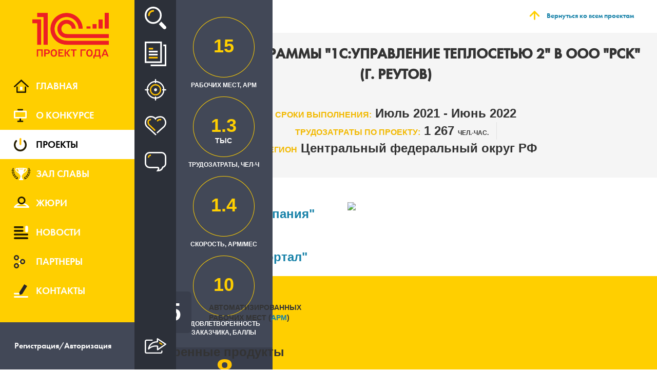

--- FILE ---
content_type: text/html; charset=UTF-8
request_url: https://eawards.1c.ru/projects/vnedrenie-programmy-1s-upravlenie-teplosetyu-2-v-ooo-rsk-g-reutov-172582/
body_size: 44189
content:
<!DOCTYPE html>
<html xmlns="http://www.w3.org/1999/xhtml" xml:lang="ru" lang="ru" class="ua_js_no">
<head>
    <meta http-equiv="X-UA-Compatible" content="IE=EmulateIE9" />
    <meta name="viewport" content="width=device-width,initial-scale=1">
    <meta name="yandex-verification" content="6667b33592c8dae0" />
    <meta charset="utf-8"/>
    <meta http-equiv="Content-Type" content="text/html; charset=UTF-8" />
<link href="/bitrix/cache/css/s1/award/template_9d5e52113d6ff98e088930b003a18506/template_9d5e52113d6ff98e088930b003a18506_v1.css?1769409912389770" type="text/css" rel="stylesheet" data-template-style="true"/>
<script src="/js/jquery.min.js" data-skip-moving="true"></script>
<meta property="og:image" content="https://eawards.1c.ru/upload/iblock/3e1/14ucql9r92u42vixoh6xc5r0ylfblmnb.jpg"/>
    <title>Внедрение программы &quot;1С:Управление теплосетью 2&quot; в ООО &quot;РСК&quot; (г. Реутов)</title>
        <!--[if IE 9]>
                <link rel="stylesheet" type="text/css" href="/css/ie.css" />
    <![endif]-->
</head>
<body class="page">
                <div class="preloader">
        <img src="/img/preloader.gif"/>
    </div>
    <div class="overlay"></div>
    <div class="close_overlay"></div>
            <div class="wrp_search s_close">
    <form action="/projects/" method="post" class="search-form-prj-top">
        <input type="hidden" name="type" value="">
        <input class="wrp_search__input" placeholder="Поиск по проектам" name="text" value="" />
        <input type="submit" class="wrp_search__btn btn_anim" value="Искать">
        <div class="wrp_search__close">Закрыть</div>
    </form>
</div>
        <div class="left_content close_menu clearfix left_content_shadow">
        <a class="left_content__link col-xs-6" href="/">
    <img src="/img/logo.png">
</a>        <div class="col-xs-6  text-right">
            <div class="gamburger"></div>
        </div>
        
<menu class="nav">
            <a class="nav__main " href="/" data-title="Главная">
            <span class='nav__main_img'></span>
            Главная        </a>
            <a class="nav__about " href="/about/" data-title="О конкурсе">
            <span class='nav__about_img'></span>
            О конкурсе        </a>
            <a class="nav__projects active" href="/projects/" data-title="Проекты">
            <span class='nav__projects_img'></span>
            Проекты        </a>
            <a class="nav__winner " href="/winners/" data-title="Зал славы">
            <span class='nav__winner_img'></span>
            Зал славы        </a>
            <a class="nav__jury " href="/jury/" data-title="Жюри">
            <span class='nav__jury_img'></span>
            Жюри        </a>
            <a class="nav__news " href="/news/" data-title="Новости">
            <span class='nav__news_img'></span>
            Новости        </a>
            <a class="nav__parth " href="/partners/" data-title="Партнеры">
            <span class='nav__parth_img'></span>
            Партнеры        </a>
            <a class="nav__contacts " href="/contacts/" data-title="Контакты">
            <span class='nav__contacts_img'></span>
            Контакты        </a>
            <a class="nav__ " href="" data-title="">
            <span class='nav___img'></span>
                    </a>
            <a class="nav__private" href="?login=y">
        <div>Регистрация/Авторизация</div>
    </a>

</menu>
    </div>
            <div class="dubl_menu">
            <form action="/projects/" method="post" class="form_link">
    <input type="hidden" name="type" value="">
</form>
<div class="dubl_menu__search" title="Поиск">Поиск</div>
<a class="dubl_menu__news" href="/projects/" title="Все проекты">Все проекты</a>
<a class="dubl_menu__focus a_search" href="#" data-type="recommend" title="Рекомендованные проекты">Рекомендованные проекты</a>
<a class="dubl_menu__popular_project a_search" href="#" data-type="popular" title="Популярные проекты">Популярные проекты</a>
<a class="dubl_menu__discussed a_search" href="#" data-type="discuss" title="Обсуждаемые проекты">Обсуждаемые проекты</a>
                            <div class="dubl_menu__wrp_share">
    <a class="dubl_menu__share">Рассказать</a>
    <div class="share_abs">
                <div class="ya-share2" id="ya-share2" data-curtain data-shape="round" data-services="vkontakte,odnoklassniki,twitter,telegram,whatsapp"></div>
    </div>
   <div id="share_abs">
   </div>
</div>
                    </div>
        <div class="content">
        <div class="container">
<div class="projects_header no_winner">
    <div class="container_h1">
            <div class="block_image"></div>
            <div class="block_text">Проект</div>
            <div style="clear: both"></div>
    </div>
        <div class="top_block__back container_back">
        <a href="/projects/">Вернуться ко всем проектам</a>
    </div>
</div>
    <div class="title_project">
        <div class="title_project__title">
            Внедрение программы &quot;1С:Управление теплосетью 2&quot; в ООО &quot;РСК&quot; (г. Реутов)        </div>
                    <div class="title_project__time">
                <span>Сроки выполнения:</span>
                Июль 2021                - Июнь 2022            </div>
                    <div class="title_project__working"><span>Трудозатраты по проекту:</span>
            1 267            <sm style="font-size: 12px">чел.-час.</sm>
        </div>
                    <div class="title_project__region">
                <span>Регион</span>
                Центральный федеральный округ РФ            </div>
                </div>
    <div class="data_project data_project_fixed">
        <div class='data_project__relative'>
            <div class="data_project__wrp_working">
                                <div class="data_project__working" title='Рабочих мест, АРМ'>
                    <div class="circle">
                        <div class="percent" data-percent="0">
                                                            15                                                        </div>
                        <svg class="svg"></svg>
                    </div>
                    <div class="data_project__text">Рабочих мест, АРМ</div>
                </div>
                                <div class="data_project__labor" title='Трудозатраты, чел-ч'>
                    <div class="circle">
                        <div class="percent" data-percent="0.1">
                                                            1.3                                <div>тыс</div>
                                                        </div>
                        <svg class="svg"></svg>
                    </div>
                    <div class="data_project__text">Трудозатраты, чел-ч</div>
                </div>
                                    <div class="data_project__speed" title='Скорость, арм/мес'>
                        <div class="circle">
                            <div class="percent" data-percent="0">1.4</div>
                            <svg class="svg"></svg>
                        </div>
                        <div class="data_project__text">Скорость, арм/мес</div>
                    </div>
                                        <div class="data_project__scores" title='Удовлетворенность заказчика, баллы'>
                        <div class="circle">
                            <div class="percent" data-percent="100">
                                10                            </div>
                            <svg class="svg"></svg>
                        </div>
                        <div class="data_project__text">Удовлетворенность заказчика, баллы</div>
                    </div>
                            </div>
                            <div class="data_project__popular">
                    
                    <div class="data_project__wrp">
                            <div class="data_project__num">8</div>
                            <div class="data_project__text">Популярность проекта</div>
                        </div>                </div>
                    </div>
    </div>
    <div class="vote_additional_button"><div class="data_project__wrp">
                            <div class="data_project__num">8</div>
                            <div class="data_project__text">Популярность проекта</div>
                        </div></div>

    <div class="client row">
        <div class="client__col">
            <div class="client__title">Заказчик</div>
            <a href="https://teploreutov.ru/" target="_blank"
               class="client__name">
                ООО &quot;Р-Сетевая компания&quot;            </a>
        </div>
                    <div>
                <img src="/upload/iblock/3e1/14ucql9r92u42vixoh6xc5r0ylfblmnb.jpg" class="client__logo"/>
            </div>
                        <div class="client__col client_dbl" style="display: block;">
                <div class="client__performer">
                    <div class="client__title">Исполнитель</div>
                    <span><a target="_blank" href="https://soft-portal.ru/" class="site_href">&quot;Кодерлайн Софт-портал&quot;</a></span>
                </div>
            </div>
                </div>
    <div class="inner clearfix">
        <div class="auto col-xs-4">
            <div class="auto__num">15</div>
            <div class="auto__text">Автоматизированных рабочих мест (<a>APM</a>)</div>
        </div>
        <div class="prod col-xs-8">
                            <div class="ptitle">
                    <div class="ptitle__text">Внедренные продукты</div>
                                    </div>
                <div class="wrp_punder">
                                            <div class="punder">
                            <img class="punder__img" src="/upload/iblock/89f/89fa9abff6c6378cae0fcba2058b703c.png"/>
                                                        <div class="punder__text">
                                1С:Управление теплосетью                            </div>
                                                    </div>
                                        </div>
        </div>
    </div>
    <div class="area row">
                    <div class="area__title col-xs-3">Предметные области</div>
            <ul class="area__item_area col-xs-5">
                                    <li>Комплексное управление ресурсами предприятия (ERP)</li>
                                </ul>
                        <div class="indusry col-xs-4">
                <div class="indusry__title">
                    <div>Отрасли</div>
                                    </div>
                <div class="indusry__items">
                                            <div class="indusry__item">
                            <img class="img_item" src="/upload/iblock/b6f/b6f238f75588154d151a288f56495262.jpg"/>
                            <div>Жилищно-коммунальное хозяйство</div>
                        </div>
                        <div class="clear"></div>
                                        </div>
            </div>
                </div>
    <div class="desc row">
        <div class="desc__first hover_desc clearfix">
            <div class="col-xs-1">
                <div class="num_border">1</div>
            </div>
            <div class="wrp_desc col-xs-2">
                <div class="wrp_desc__title" id="s_a_1">Описание проекта</div>
                            </div>
            <div class="desc__text col-xs-9">
                                    <p><b>Цели проекта</b></p>
                    <p><ol>
<li>Снизить риски нарушения требований законодательства РФ в части сбытовой деятельности предприятия за счет получения новых версий программы, которые отражают эти изменения.</li>
<li>Снизить трудозатраты сотрудников за счет автоматизации большинства рутинных операций и процессов.</li>
<li>Повысить прозрачность расчетов.</li>
</ol></p>
                                        <p><b>Ситуация до внедрения</b></p>
                    <p><p>ООО "Р-Сетевая компания" является теплоснабжающей организацией в г. Реутове (Московская область). Основным видом деятельности является производство, передача и распределение пара и горячей воды (тепловой энергии). Предприятие основано в 2009 году.</p>
<div>В 2021 году на предприятии было принято решение о внедрении новой программы для отдела сбыта. Основной причиной перехода на новое программное обеспечение являлось то, что текущая система не отвечала потребностям предприятия:</div>
<div><ol>
<li>Программа была снята с поддержки, отсутствовали обновления системы, особенно в части изменений федерального законодательства;</li>
<li>Отсутствовал необходимый функционал по расчётам в МКД;</li>
<li>Значительный объем функций выполнялся в ручном режиме.</li>
</ol>
<p>Данная ситуация повышала риски неправильного расчета услуг теплоснабжения абонентам.</p>
<p>В качестве новой системы был выбран программный продукт "1С:Управление теплосетью 2"</p>
<div>Для внедрения программы была выбрана компания ООО "Кодерлайн Софт-портал". Специалисты компании грамотно выполнили первоначальную настройку программы, тестирование на данных контрольного примера, перенос данных из прежней учетной системы, обучение, доработку печатных форм и отчетов, а также оказали консультационную помощь при опытной эксплуатации и при переходе в промышленную эксплуатацию.</div>
</div></p>
                                        <p><b>Уникальность и инновационность проекта</b></p>
                    <p><p>Проект был реализован практически на типовом функционале. Под специфику предприятия дорабатывались только внешние печатные формы, загрузка данных от местного расчетного центра и интеграция с бухгалтерской системой.</p>
<p>Заказчиком полностью была принята логика и настройки типового программного продукта, что позволило сделать проект в срок и без увеличения бюджета.</p>
<p>Также в ходе проведения опытной эксплуатации была достигнута максимальная сходимость расчетов с предыдущей системой и результаты расчетов приняты Заказчиком на 100%.</p>
<div>Проект по автоматизации сбытовой деятельности компании был реализован с минимальным привлечением сотрудников исполнителя:</div>
<div>
<ul>
<li>1 Руководитель проекта</li>
<li>1 Консультант</li>
<li>1 Программист</li>
</ul>
</div></p>
                                        <p><b>Публикации о проекте</b></p>
                                        <ul>
                                                    <li>
                                <a href="https://1c.ru/solutions/public/details/1218833"
                                   target="_blank">Внедрение программы &quot;1С:Управление теплосетью 2&quot; в ООО &quot;РСК&quot; г. Реутов</a>
                            </li>
                                                </ul>
                                        <p><b>Дополнительная информация к описанию проекта</b></p>
                    <p>Была реализована автоматизация сбыта по абонентам юридическим лицам.</p>
<div>Количество договоров с абонентами: 800 шт.</div>
<div>Количество объектов расчетов: 3100 шт.</div>
<div>Количество источников теплоснабжения: 12 шт.</div>                                        <p><b>Результаты проекта</b></p>
                    <p>Новая система позволила:</p>
<div>
<ul>
<li>Сократить трудоёмкость работы специалистов отдела сбыта за счёт автоматизации всех сценариев расчета услуг теплоснабжения;</li>
<li>Выполнять расчеты, основанные на законодательстве РФ в части сбытовой деятельности;</li>
<li>Повысить прозрачность расчетов за счет наличия детальной расшифровки начислений.</li>
</ul>
</div>                                </div>
        </div>
        <b class="chara">Характеристики проекта</b>
        <div class="desc__first hover_desc clearfix">
            <div class="col-xs-1">
                <div class="num_border">2</div>
            </div>
            <div class="wrp_desc col-xs-2">
                <div class="wrp_desc__title" id="s_a_2">Масштаб проекта</div>
                            </div>
            <div class="desc__text col-xs-9">
                                    <b>Внедренные программные продукты</b>
                    <p>
                                            <ul class="noliststyle">
                            <span>1С:Управление теплосетью</span>
                            :                                    <li>Справочная информация</li>
                                                                        <li>Структура сети ресурсоснабжения</li>
                                                                        <li>Приборы учета</li>
                                                                        <li>Управление сбытом</li>
                                                                                            </ul>
                                            </p>
                                        <p><b>Архитектура решения и масштаб проекта</b></p>
                    <p>Программа "1С:Управление теплосетью 2" развёрнута в клиент-серверном варианте с использованием MS SQL. В программе ведется ежемесячный расчет и учет взаиморасчетов с абонентами. Обмен с базой "1С:Бухгалтерия", ред. 3.0 реализован с помощью планов обмена и правил конвертации.</p>                                        <p><b>Использованное дополнительное ПО, компьютерная техника и оборудование</b></p>
                    <p>Не использовалось.</p>                    
                                <div class="circle_inner">
                    <div class="circle_svg">
                        <div class="percent_inner" data-percent="0">15</div>
                        <svg class="svg"></svg>
                    </div>
                    <div class="circle_inner__text">Суммарное кол-во арм, шт.</div>
                </div>

                                <div class="circle_inner">
                    <div class="circle_svg">
                        <div class="percent_inner" data-percent="7.7">1</div>
                        <svg class="svg"></svg>
                    </div>
                    <div class="circle_inner__text">кол-во внедренных решений 1С (типовых, специализированных,
                        отраслевых) в рамках проекта, шт.
                    </div>
                </div>

                                <div class="circle_inner">
                    <div class="circle_svg">
                        <div class="percent_inner" data-percent="5.4">4</div>
                        <svg class="svg"></svg>
                    </div>
                    <div class="circle_inner__text">кол-во внедренных подсистем отдельных решений 1С, шт.</div>
                </div>
            </div>
        </div>
        <div class="desc__first hover_desc clearfix">
            <div class="col-xs-1">
                <div class="num_border">3</div>
            </div>
            <div class="wrp_desc col-xs-2">
                <div class="wrp_desc__title" id="s_a_3">Оптимальность трудозатрат и эффективность внедрения</div>
                            </div>
            <div class="desc__text col-xs-9">
                                <div class="circle_inner">
                    <div class="circle_svg">
                        <div class="percent_inner" data-percent="0">1.4</div>
                        <svg class="svg"></svg>
                    </div>
                    <div class="circle_inner__text">скорость автоматизации, АРМ/МЕС</div>
                </div>
                                <div class="circle_inner">
                    <div class="circle_svg">
                        <div class="percent_inner" data-percent="0.1">1267</div>
                        <svg class="svg"></svg>
                    </div>
                    <div class="circle_inner__text">суммарное кол-во чел.-час. проектной команды</div>
                </div>
                                    <div class="circle_inner">
                        <div class="circle_svg">
                            <div class="percent_inner" data-percent="1.5">84.47</div>
                            <svg class="svg"></svg>
                        </div>
                        <div class="circle_inner__text">Трудозатраты проектной команды в расчете на 1 АРМ, чел.-час.
                        </div>
                    </div>
                                </div>
        </div>
        <div class="desc__first hover_desc clearfix">
            <div class="col-xs-1">
                <div class="num_border">4</div>
            </div>
            <div class="wrp_desc col-xs-2">
                <div class="wrp_desc__title" id="s_a_4">Сроки и качество</div>
                            </div>
            <div class="desc__text col-xs-9">
                                    <div class="circle_inner">
                        <div class="circle_svg">
                            <div class="percent_inner" data-percent="50">0%</div>
                            <svg class="svg"></svg>
                        </div>
                        <div class="circle_inner__text">Отклонение по срокам, %</div>
                    </div>
                                        <div class="circle_inner">
                        <div class="circle_svg">
                            <div class="percent_inner" data-percent="50">0%</div>
                            <svg class="svg"></svg>
                        </div>
                        <div class="circle_inner__text">Отклонение по бюджету, %</div>
                    </div>
                                        <div class="circle_inner">
                        <div class="circle_svg">
                            <div class="percent_inner"
                                 data-percent="100">10</div>
                            <svg class="svg"></svg>
                        </div>
                        <div class="circle_inner__text">соответствие функциональных возможностей внедренных решений и
                            задач пользователя, баллов по 10-балльной системе
                        </div>
                    </div>
                                        <div class="circle_inner">
                        <div class="circle_svg">
                            <div class="percent_inner"
                                 data-percent="100">10</div>
                            <svg class="svg"></svg>
                        </div>
                        <div class="circle_inner__text">общая удовлетворенность пользователя услугами партнера, баллов
                            по 10-балльной системе
                        </div>
                    </div>
                                </div>
        </div>
        <div class="desc__first hover_desc clearfix">
            <div class="col-xs-1">
                <div class="num_border">5</div>
            </div>
            <div class="wrp_desc col-xs-2">
                <div class="wrp_desc__title" id="s_a_5">Экономический эффект от внедрения</div>
                            </div>
            <div class="desc__text col-xs-9">
                                                                                                                                                                                                                                            <div class="circle_inner">
                            <div class="circle_svg">
                                <div class="percent_inner" data-percent="2.8">15%</div>
                                <svg class="svg"></svg>
                            </div>
                            <div class="circle_inner__text">сокращение операционных и административных расходов</div>
                        </div>
                                                                                                                                                                                                                <div class="circle_inner">
                            <div class="circle_svg">
                                <div class="percent_inner" data-percent="4">40%</div>
                                <svg class="svg"></svg>
                            </div>
                            <div class="circle_inner__text">сокращение сроков исполнения заказов / оказания услуг</div>
                        </div>
                                                                                        <div class="circle_inner">
                            <div class="circle_svg">
                                <div class="percent_inner" data-percent="6.9">30%</div>
                                <svg class="svg"></svg>
                            </div>
                            <div class="circle_inner__text">сокращение трудозатрат в различных подразделениях</div>
                        </div>
                                                                                                                                                                                                                                                                                                                                        <div class="circle_inner">
                            <div class="circle_svg">
                                <div class="percent_inner" data-percent="0.6">25%</div>
                                <svg class="svg"></svg>
                            </div>
                            <div class="circle_inner__text">ускорение получения управленческой отчетности</div>
                        </div>
                                                                                    
                            </div>
        </div>
            </div>
        <div class="simular">
        <div class="project_conc row">
            <div class="project_conc__tiles row">
                <div class="project_conc__fleft">Похожие проекты</div>
                <div>
                    <div class="prev"></div>
                    <div class="next"></div>
                </div>
            </div>
        </div>
        <div class="wpr_scroll">
            <div class="wrp clearfix" data-mcs-theme="dark">
                                    <div class="wrapper_itm clearfix">
                        <div class="wrapper_itm__itm">
                            <a href="/projects/vnedrenie-1c-erp-upravlenie-predpriyatiem-bloki-sklad--zakupki--byudzhetirovanie-v-ao-nizhegorodskiy-vodokanal-171994/" class="wrapper_itm__title">
                                Внедрение &quot;1C:ERP Управление предприятием&quot; (блоки &quot;Склад&quot;,  &quot;Закупки&quot;,  &quot;Бюджетирование&quot;) в АО &quot;Нижегородский водоканал&quot;                            </a>
                            <div class="wrapper_itm__autor">
                                АО &quot;Нижегородский водоканал&quot;                            </div>
                            <div class="wrapper_itm__apm">
                                <span>200</span> aрм
                            </div>
                                                            <img class="wrapper_itm__logo" src="/upload/iblock/ec4/hn7o88gdue7wtblayxj2ubggmlbmmzsv.png" />
                                                            <div class="wrapper_itm__direct">
                                    Исполнитель:
                                    <span>
                                        &quot;Диалог Информационные Технологии&quot;                                    </span>
                                </div>
                                                        <div class="wrapper_itm__mark">
                                <span>25</span> оценок                            </div>
                            <div class="wrapper_itm__comments">
                                <span>0</span> комментариев                            </div>
                            <a class="wrapper_itm__btn btn_anim" href="/projects/vnedrenie-1c-erp-upravlenie-predpriyatiem-bloki-sklad--zakupki--byudzhetirovanie-v-ao-nizhegorodskiy-vodokanal-171994/">Подробнее о проекте</a>
                        </div>
                    </div>
                                    <div class="wrapper_itm clearfix">
                        <div class="wrapper_itm__itm">
                            <a href="/projects/avtomatizaciya-processa-tehnologicheskogo-prisoedineniya-k-setyam-gup-vodokanal-sankt-peterburga-cherez-vnedrenie-asu-ptp-na-baze-produkta-1s-erp-upravlenie-predpriyatiem-174177/" class="wrapper_itm__title">
                                Автоматизация процесса технологического присоединения к сетям ГУП &quot;Водоканал Санкт-Петербурга&quot; через внедрение АСУ ПТП на базе продукта &quot;1С:ERP Управление предприятием&quot;                            </a>
                            <div class="wrapper_itm__autor">
                                ГУП &quot;Водоканал Санкт-Петербурга&quot;                            </div>
                            <div class="wrapper_itm__apm">
                                <span>150</span> aрм
                            </div>
                                                            <img class="wrapper_itm__logo" src="/upload/iblock/90d/3rr8id3k8mwh3lketm04xjwbgj935gio.jpg" />
                                                            <div class="wrapper_itm__direct">
                                    Исполнитель:
                                    <span>
                                        &quot;СИГМА&quot;                                    </span>
                                </div>
                                                        <div class="wrapper_itm__mark">
                                <span>192</span> оценки                            </div>
                            <div class="wrapper_itm__comments">
                                <span>0</span> комментариев                            </div>
                            <a class="wrapper_itm__btn btn_anim" href="/projects/avtomatizaciya-processa-tehnologicheskogo-prisoedineniya-k-setyam-gup-vodokanal-sankt-peterburga-cherez-vnedrenie-asu-ptp-na-baze-produkta-1s-erp-upravlenie-predpriyatiem-174177/">Подробнее о проекте</a>
                        </div>
                    </div>
                                    <div class="wrapper_itm clearfix">
                        <div class="wrapper_itm__itm">
                            <a href="/projects/vnedrenie-avtomatizirovannoy-sistemy-ucheta-tehnologicheskih-prisoedineniy-v-ao-vologdaoblenergo-na-baze-programmnogo-produkta-1s-predpriyatie-8-erp-energetika-2-177836/" class="wrapper_itm__title">
                                Внедрение автоматизированной системы учета технологических присоединений в АО &quot;Вологдаоблэнерго&quot; на базе программного продукта &quot;1С:Предприятие 8. ERP Энергетика 2&quot;                            </a>
                            <div class="wrapper_itm__autor">
                                АО &quot;Вологодская областная энергетическая компания&quot;                            </div>
                            <div class="wrapper_itm__apm">
                                <span>51</span> aрм
                            </div>
                                                            <img class="wrapper_itm__logo" src="/upload/iblock/2be/p68o6nyhf2ikqe319xjntlalen8adz93.png" />
                                                            <div class="wrapper_itm__direct">
                                    Исполнитель:
                                    <span>
                                        ГК &quot;Бест&quot;                                    </span>
                                </div>
                                                        <div class="wrapper_itm__mark">
                                <span>217</span> оценок                            </div>
                            <div class="wrapper_itm__comments">
                                <span>4</span> комментария                            </div>
                            <a class="wrapper_itm__btn btn_anim" href="/projects/vnedrenie-avtomatizirovannoy-sistemy-ucheta-tehnologicheskih-prisoedineniy-v-ao-vologdaoblenergo-na-baze-programmnogo-produkta-1s-predpriyatie-8-erp-energetika-2-177836/">Подробнее о проекте</a>
                        </div>
                    </div>
                                    <div class="wrapper_itm clearfix">
                        <div class="wrapper_itm__itm">
                            <a href="/projects/vnedrenie-1s-erp-v-mup-goroda-habarovska-vodokanal-181567/" class="wrapper_itm__title">
                                Внедрение 1С:ERP в МУП города Хабаровска &quot;Водоканал&quot;                            </a>
                            <div class="wrapper_itm__autor">
                                МУП города Хабаровска &quot;Водоканал&quot;                            </div>
                            <div class="wrapper_itm__apm">
                                <span>273</span> aрм
                            </div>
                                                            <img class="wrapper_itm__logo" src="/upload/iblock/504/f2ulzpkfwveohc2o7a7s0zbw7ad6q2b5.png" />
                                                            <div class="wrapper_itm__direct">
                                    Исполнитель:
                                    <span>
                                        &quot;1С:Первый Бит, Хабаровск&quot;                                    </span>
                                </div>
                                                        <div class="wrapper_itm__mark">
                                <span>101</span> оценка                            </div>
                            <div class="wrapper_itm__comments">
                                <span>0</span> комментариев                            </div>
                            <a class="wrapper_itm__btn btn_anim" href="/projects/vnedrenie-1s-erp-v-mup-goroda-habarovska-vodokanal-181567/">Подробнее о проекте</a>
                        </div>
                    </div>
                                    <div class="wrapper_itm clearfix">
                        <div class="wrapper_itm__itm">
                            <a href="/projects/razvitie-avtomatizirovannoy-sistemy-ucheta-raschetov-s-potrebitelyami-za-zhilischno-kommunalnye-uslugi-i-vedenie-pretenzionno-iskovoy-raboty-asu-zhkh-172067/" class="wrapper_itm__title">
                                Развитие Автоматизированной системы учета расчетов с потребителями за жилищно-коммунальные услуги и ведение претензионно-исковой работы (АСУ ЖКХ)                            </a>
                            <div class="wrapper_itm__autor">
                                Центральная дирекция по тепловодоснабжению – филиал ОАО &quot;РЖД&quot;                            </div>
                            <div class="wrapper_itm__apm">
                                <span>400</span> aрм
                            </div>
                                                            <img class="wrapper_itm__logo" src="/upload/iblock/d3a/b3lcqglndojkwdijppi52qjsirbka069.jpg" />
                                                            <div class="wrapper_itm__direct">
                                    Исполнитель:
                                    <span>
                                        &quot;ОЦРВ&quot;                                    </span>
                                </div>
                                                        <div class="wrapper_itm__mark">
                                <span>168</span> оценок                            </div>
                            <div class="wrapper_itm__comments">
                                <span>1</span> комментарий                            </div>
                            <a class="wrapper_itm__btn btn_anim" href="/projects/razvitie-avtomatizirovannoy-sistemy-ucheta-raschetov-s-potrebitelyami-za-zhilischno-kommunalnye-uslugi-i-vedenie-pretenzionno-iskovoy-raboty-asu-zhkh-172067/">Подробнее о проекте</a>
                        </div>
                    </div>
                                    <div class="wrapper_itm clearfix">
                        <div class="wrapper_itm__itm">
                            <a href="/projects/cifrovaya-upravlyayuschaya-kompaniya-na-baze-1s-174142/" class="wrapper_itm__title">
                                Цифровая управляющая компания на базе 1С                            </a>
                            <div class="wrapper_itm__autor">
                                ООО &quot;Мангазея Девелопмент&quot;                            </div>
                            <div class="wrapper_itm__apm">
                                <span>10</span> aрм
                            </div>
                                                            <img class="wrapper_itm__logo" src="/upload/iblock/7ff/gxseh1i4wj0npaf042w855euqr07u4bp.png" />
                                                            <div class="wrapper_itm__direct">
                                    Исполнитель:
                                    <span>
                                        &quot;М Тех&quot;                                    </span>
                                </div>
                                                        <div class="wrapper_itm__mark">
                                <span>122</span> оценки                            </div>
                            <div class="wrapper_itm__comments">
                                <span>3</span> комментария                            </div>
                            <a class="wrapper_itm__btn btn_anim" href="/projects/cifrovaya-upravlyayuschaya-kompaniya-na-baze-1s-174142/">Подробнее о проекте</a>
                        </div>
                    </div>
                                    <div class="wrapper_itm clearfix">
                        <div class="wrapper_itm__itm">
                            <a href="/projects/kak-sokratit-vremya-na-raschet-zarabotnoy-platy-za-schet-pravilnoy-sinhronizacii-1s-zarplata-i-upravlenie-personalom-i-1s-upravlenie-avtotransportom-174149/" class="wrapper_itm__title">
                                Как сократить время на расчет заработной платы за счет правильной синхронизации &quot;1С:Зарплата и управление персоналом&quot; и &quot;1С:Управление автотранспортом&quot;                            </a>
                            <div class="wrapper_itm__autor">
                                МУП &quot;Иркутскавтодор&quot;                            </div>
                            <div class="wrapper_itm__apm">
                                <span>55</span> aрм
                            </div>
                                                            <img class="wrapper_itm__logo" src="/upload/iblock/801/nro2isj5qgp8rzqxx175tai41ed8e4pr.png" />
                                                            <div class="wrapper_itm__direct">
                                    Исполнитель:
                                    <span>
                                        &quot;1С:Первый БИТ, Иркутск&quot;                                    </span>
                                </div>
                                                        <div class="wrapper_itm__mark">
                                <span>107</span> оценок                            </div>
                            <div class="wrapper_itm__comments">
                                <span>0</span> комментариев                            </div>
                            <a class="wrapper_itm__btn btn_anim" href="/projects/kak-sokratit-vremya-na-raschet-zarabotnoy-platy-za-schet-pravilnoy-sinhronizacii-1s-zarplata-i-upravlenie-personalom-i-1s-upravlenie-avtotransportom-174149/">Подробнее о проекте</a>
                        </div>
                    </div>
                                    <div class="wrapper_itm clearfix">
                        <div class="wrapper_itm__itm">
                            <a href="/projects/ekspress-vnedrenie-1s-dokumentooborot-gosudarstvennogo-uchrezhdeniya-186975/" class="wrapper_itm__title">
                                Экспресс внедрение &quot;1С:Документооборот государственного учреждения&quot;                            </a>
                            <div class="wrapper_itm__autor">
                                ОГКУ &quot;Специализированное монтажно-эксплуатационное учреждение Томской области&quot;                            </div>
                            <div class="wrapper_itm__apm">
                                <span>32</span> aрм
                            </div>
                                                            <img class="wrapper_itm__logo" src="/upload/iblock/388/dzyqi6n78pzs9i1y1v65fsqkba2f2bxw.png" />
                                                            <div class="wrapper_itm__direct">
                                    Исполнитель:
                                    <span>
                                        &quot;1С:Первый Бит, Томск&quot;                                    </span>
                                </div>
                                                        <div class="wrapper_itm__mark">
                                <span>73</span> оценки                            </div>
                            <div class="wrapper_itm__comments">
                                <span>0</span> комментариев                            </div>
                            <a class="wrapper_itm__btn btn_anim" href="/projects/ekspress-vnedrenie-1s-dokumentooborot-gosudarstvennogo-uchrezhdeniya-186975/">Подробнее о проекте</a>
                        </div>
                    </div>
                                    <div class="wrapper_itm clearfix">
                        <div class="wrapper_itm__itm">
                            <a href="/projects/perevod-promyshlennogo-predpriyatiya-bolten-s-zarubezhnoy-sistemy-na-1s-erp-za-dva-mesyaca-171792/" class="wrapper_itm__title">
                                Перевод промышленного предприятия &quot;Болтен&quot; с зарубежной системы на 1С:ERP за два месяца                            </a>
                            <div class="wrapper_itm__autor">
                                ООО &quot;Болтен&quot;                            </div>
                            <div class="wrapper_itm__apm">
                                <span>30</span> aрм
                            </div>
                                                            <img class="wrapper_itm__logo" src="/upload/iblock/65a/sg5mxancbpw86kbcgxv7am7onqhema2c.jpeg" />
                                                            <div class="wrapper_itm__direct">
                                    Исполнитель:
                                    <span>
                                        &quot;ЛАД&quot;                                    </span>
                                </div>
                                                        <div class="wrapper_itm__mark">
                                <span>20</span> оценок                            </div>
                            <div class="wrapper_itm__comments">
                                <span>0</span> комментариев                            </div>
                            <a class="wrapper_itm__btn btn_anim" href="/projects/perevod-promyshlennogo-predpriyatiya-bolten-s-zarubezhnoy-sistemy-na-1s-erp-za-dva-mesyaca-171792/">Подробнее о проекте</a>
                        </div>
                    </div>
                                    <div class="wrapper_itm clearfix">
                        <div class="wrapper_itm__itm">
                            <a href="/projects/vnedrenie-1s-erp-upravlenie-predpriyatiem-v-kompanii-po-realizacii-fanernoy-produkcii-ooo-eko-grupp-v-oblake-1s-fresh-171797/" class="wrapper_itm__title">
                                Внедрение &quot;1С:ERP Управление предприятием&quot; в компании по реализации фанерной продукции ООО &quot;Эко-групп&quot; в облаке 1С:Фреш                            </a>
                            <div class="wrapper_itm__autor">
                                ООО &quot;Эко-групп&quot;                            </div>
                            <div class="wrapper_itm__apm">
                                <span>25</span> aрм
                            </div>
                                                            <img class="wrapper_itm__logo" src="/upload/iblock/88b/x8i25manlh86howbtsoqc9ghltfg9ayr.jpg" />
                                                            <div class="wrapper_itm__direct">
                                    Исполнитель:
                                    <span>
                                        &quot;Активная логика&quot;                                    </span>
                                </div>
                                                        <div class="wrapper_itm__mark">
                                <span>8</span> оценок                            </div>
                            <div class="wrapper_itm__comments">
                                <span>0</span> комментариев                            </div>
                            <a class="wrapper_itm__btn btn_anim" href="/projects/vnedrenie-1s-erp-upravlenie-predpriyatiem-v-kompanii-po-realizacii-fanernoy-produkcii-ooo-eko-grupp-v-oblake-1s-fresh-171797/">Подробнее о проекте</a>
                        </div>
                    </div>
                                    <div class="wrapper_itm clearfix">
                        <div class="wrapper_itm__itm">
                            <a href="/projects/vnedrenie-v-too-toyota-motor-kazahstan-pp-1s-erp-upravlenie-predpriyatiem-2-dlya-kazahstana-171807/" class="wrapper_itm__title">
                                Внедрение в ТОО &quot;Тойота Мотор Казахстан&quot; ПП &quot;1С:ERP Управление предприятием 2 для Казахстана&quot;                            </a>
                            <div class="wrapper_itm__autor">
                                ТОО &quot;Тойота Мотор Казахстан&quot;                            </div>
                            <div class="wrapper_itm__apm">
                                <span>150</span> aрм
                            </div>
                                                            <img class="wrapper_itm__logo" src="/upload/iblock/03e/ua4vi99zaqu9vpih3yvx30cfh0wy5qyq.png" />
                                                            <div class="wrapper_itm__direct">
                                    Исполнитель:
                                    <span>
                                        &quot;Exsolcom&quot;                                    </span>
                                </div>
                                                        <div class="wrapper_itm__mark">
                                <span>34</span> оценки                            </div>
                            <div class="wrapper_itm__comments">
                                <span>0</span> комментариев                            </div>
                            <a class="wrapper_itm__btn btn_anim" href="/projects/vnedrenie-v-too-toyota-motor-kazahstan-pp-1s-erp-upravlenie-predpriyatiem-2-dlya-kazahstana-171807/">Подробнее о проекте</a>
                        </div>
                    </div>
                                    <div class="wrapper_itm clearfix">
                        <div class="wrapper_itm__itm">
                            <a href="/projects/optimizaciya-i-avtomatizaciya-upravleniya-resursami-predpriyatiya-v-ooo-intersen-plyus-171808/" class="wrapper_itm__title">
                                Оптимизация и автоматизация управления ресурсами предприятия в ООО &quot;ИНТЕРСЭН-плюс&quot;                            </a>
                            <div class="wrapper_itm__autor">
                                ООО &quot;ИНТЕРСЭН-плюс&quot;                            </div>
                            <div class="wrapper_itm__apm">
                                <span>73</span> aрм
                            </div>
                                                            <img class="wrapper_itm__logo" src="/upload/iblock/d5c/by95nwfi8d22k5kn8ep4kgf8ujcc8y4d.png" />
                                                            <div class="wrapper_itm__direct">
                                    Исполнитель:
                                    <span>
                                        &quot;Центр Автоматизации&quot;                                    </span>
                                </div>
                                                        <div class="wrapper_itm__mark">
                                <span>140</span> оценок                            </div>
                            <div class="wrapper_itm__comments">
                                <span>2</span> комментария                            </div>
                            <a class="wrapper_itm__btn btn_anim" href="/projects/optimizaciya-i-avtomatizaciya-upravleniya-resursami-predpriyatiya-v-ooo-intersen-plyus-171808/">Подробнее о проекте</a>
                        </div>
                    </div>
                                    <div class="wrapper_itm clearfix">
                        <div class="wrapper_itm__itm">
                            <a href="/projects/mobilnoe-reshenie-kartli-connect-171892/" class="wrapper_itm__title">
                                Мобильное решение Kartli Connect                            </a>
                            <div class="wrapper_itm__autor">
                                ООО &quot;Картли&quot;                            </div>
                            <div class="wrapper_itm__apm">
                                <span>200</span> aрм
                            </div>
                                                            <img class="wrapper_itm__logo" src="/upload/iblock/ffd/7vuixr19j904tn8o6s8sf5br2kz1qksl.png" />
                                                            <div class="wrapper_itm__direct">
                                    Исполнитель:
                                    <span>
                                        ООО &quot;Картли - Информационные технологии&quot;                                    </span>
                                </div>
                                                        <div class="wrapper_itm__mark">
                                <span>2</span> оценки                            </div>
                            <div class="wrapper_itm__comments">
                                <span>1</span> комментарий                            </div>
                            <a class="wrapper_itm__btn btn_anim" href="/projects/mobilnoe-reshenie-kartli-connect-171892/">Подробнее о проекте</a>
                        </div>
                    </div>
                                    <div class="wrapper_itm clearfix">
                        <div class="wrapper_itm__itm">
                            <a href="/projects/avtomatizaciya-raschetov-s-klientami-i-ispolnitelyami-analitika-i-formirovanie-otchetnosti-pao-transkonteyner-na-baze-1s-erp-upravlenie-predpriyatiem-171902/" class="wrapper_itm__title">
                                Автоматизация расчетов с клиентами и исполнителями, аналитика и формирование отчетности ПАО &quot;ТрансКонтейнер&quot; на базе &quot;1С:ERP Управление предприятием&quot;                            </a>
                            <div class="wrapper_itm__autor">
                                ПАО &quot;ТрансКонтейнер&quot;                            </div>
                            <div class="wrapper_itm__apm">
                                <span>1 000</span> aрм
                            </div>
                                                            <img class="wrapper_itm__logo" src="/upload/iblock/035/wn5i3hi3wv93wrtzvggdzbs372qwrt04.png" />
                                                            <div class="wrapper_itm__direct">
                                    Исполнитель:
                                    <span>
                                        &quot;GRADUM&quot;                                    </span>
                                </div>
                                                        <div class="wrapper_itm__mark">
                                <span>113</span> оценок                            </div>
                            <div class="wrapper_itm__comments">
                                <span>2</span> комментария                            </div>
                            <a class="wrapper_itm__btn btn_anim" href="/projects/avtomatizaciya-raschetov-s-klientami-i-ispolnitelyami-analitika-i-formirovanie-otchetnosti-pao-transkonteyner-na-baze-1s-erp-upravlenie-predpriyatiem-171902/">Подробнее о проекте</a>
                        </div>
                    </div>
                                    <div class="wrapper_itm clearfix">
                        <div class="wrapper_itm__itm">
                            <a href="/projects/avtomatizaciya-reglamentirovannogo-otraslevogo-ucheta-i-processov-zakupok-na-platforme-1s-predpriyatie-8-erp-agropromyshlennyy-kompleks-172102/" class="wrapper_itm__title">
                                Автоматизация регламентированного отраслевого учета и процессов закупок на платформе &quot;1С:Предприятие 8. ERP Агропромышленный комплекс&quot;                            </a>
                            <div class="wrapper_itm__autor">
                                ООО &quot;Камский бекон&quot;                            </div>
                            <div class="wrapper_itm__apm">
                                <span>50</span> aрм
                            </div>
                                                            <img class="wrapper_itm__logo" src="/upload/iblock/836/bu038pucglmcbnu2nofyfg0sfh076w8l.png" />
                                                            <div class="wrapper_itm__direct">
                                    Исполнитель:
                                    <span>
                                        ГК &quot;Константа&quot;                                    </span>
                                </div>
                                                        <div class="wrapper_itm__mark">
                                <span>97</span> оценок                            </div>
                            <div class="wrapper_itm__comments">
                                <span>0</span> комментариев                            </div>
                            <a class="wrapper_itm__btn btn_anim" href="/projects/avtomatizaciya-reglamentirovannogo-otraslevogo-ucheta-i-processov-zakupok-na-platforme-1s-predpriyatie-8-erp-agropromyshlennyy-kompleks-172102/">Подробнее о проекте</a>
                        </div>
                    </div>
                                    <div class="wrapper_itm clearfix">
                        <div class="wrapper_itm__itm">
                            <a href="/projects/uskorenie-obrabotki-zakazov-i-otgruzki-produkcii-sokraschenie-trudozatrat-i-drugie-rezultaty-avtomatizacii-na-baze-1s-erp-v-kompanii-agro-sputnik-172117/" class="wrapper_itm__title">
                                Ускорение обработки заказов и отгрузки продукции, сокращение трудозатрат и другие результаты автоматизации на базе &quot;1С:ERP&quot; в компании &quot;Агро-Спутник&quot;                            </a>
                            <div class="wrapper_itm__autor">
                                ООО &quot;Агро-Спутник&quot;                            </div>
                            <div class="wrapper_itm__apm">
                                <span>118</span> aрм
                            </div>
                                                            <img class="wrapper_itm__logo" src="/upload/iblock/63a/58cz4565f6k721s12coerdut8dbaa3zl.png" />
                                                            <div class="wrapper_itm__direct">
                                    Исполнитель:
                                    <span>
                                        &quot;1С:Первый Бит, Воронеж&quot;                                    </span>
                                </div>
                                                        <div class="wrapper_itm__mark">
                                <span>555</span> оценок                            </div>
                            <div class="wrapper_itm__comments">
                                <span>0</span> комментариев                            </div>
                            <a class="wrapper_itm__btn btn_anim" href="/projects/uskorenie-obrabotki-zakazov-i-otgruzki-produkcii-sokraschenie-trudozatrat-i-drugie-rezultaty-avtomatizacii-na-baze-1s-erp-v-kompanii-agro-sputnik-172117/">Подробнее о проекте</a>
                        </div>
                    </div>
                                    <div class="wrapper_itm clearfix">
                        <div class="wrapper_itm__itm">
                            <a href="/projects/ooo-loyko-rus-avtomatiziruet-proizvodstvo-i-servisnoe-obsluzhivanie-s-pomoschyu-1s-erp-upravlenie-predpriyatiem-172152/" class="wrapper_itm__title">
                                ООО &quot;ЛОЙКО РУС&quot; автоматизирует производство и сервисное обслуживание с помощью &quot;1С:ERP Управление предприятием&quot;                            </a>
                            <div class="wrapper_itm__autor">
                                ООО &quot;Лойко Рус&quot;                            </div>
                            <div class="wrapper_itm__apm">
                                <span>50</span> aрм
                            </div>
                                                            <img class="wrapper_itm__logo" src="/upload/iblock/5d0/xbv29cd9jnzcxrwxk9i9l2f14vd37z7v.jpg" />
                                                            <div class="wrapper_itm__direct">
                                    Исполнитель:
                                    <span>
                                        Компания &quot;АНТ-ХИЛЛ&quot;                                    </span>
                                </div>
                                                        <div class="wrapper_itm__mark">
                                <span>10</span> оценок                            </div>
                            <div class="wrapper_itm__comments">
                                <span>0</span> комментариев                            </div>
                            <a class="wrapper_itm__btn btn_anim" href="/projects/ooo-loyko-rus-avtomatiziruet-proizvodstvo-i-servisnoe-obsluzhivanie-s-pomoschyu-1s-erp-upravlenie-predpriyatiem-172152/">Подробнее о проекте</a>
                        </div>
                    </div>
                                    <div class="wrapper_itm clearfix">
                        <div class="wrapper_itm__itm">
                            <a href="/projects/avtomatizaciya-reglamentirovannogo-ucheta-ucheta-pticevodstva-ucheta-v-kormocehe-kaznacheystva-i-zakupok-na-1s-erp-upravlenie-pticevodcheskim-predpriyatiem-172192/" class="wrapper_itm__title">
                                Автоматизация регламентированного учета, учета птицеводства, учета в кормоцехе, казначейства и закупок на &quot;1С:ERP Управление птицеводческим предприятием&quot;                            </a>
                            <div class="wrapper_itm__autor">
                                ООО &quot;Птицефабрика &quot;Элинар-Бройлер&quot;                            </div>
                            <div class="wrapper_itm__apm">
                                <span>150</span> aрм
                            </div>
                                                            <img class="wrapper_itm__logo" src="/upload/iblock/0aa/3rsjxoqespg6r7rxw1vc9lidbmumqtih.png" />
                                                            <div class="wrapper_itm__direct">
                                    Исполнитель:
                                    <span>
                                        ГК &quot;Константа&quot;                                    </span>
                                </div>
                                                        <div class="wrapper_itm__mark">
                                <span>98</span> оценок                            </div>
                            <div class="wrapper_itm__comments">
                                <span>0</span> комментариев                            </div>
                            <a class="wrapper_itm__btn btn_anim" href="/projects/avtomatizaciya-reglamentirovannogo-ucheta-ucheta-pticevodstva-ucheta-v-kormocehe-kaznacheystva-i-zakupok-na-1s-erp-upravlenie-pticevodcheskim-predpriyatiem-172192/">Подробнее о проекте</a>
                        </div>
                    </div>
                                    <div class="wrapper_itm clearfix">
                        <div class="wrapper_itm__itm">
                            <a href="/projects/avtomatizaciya-proizvodstvennogo-ucheta-s-vnutrenney-davalcheskoy-pererabotkoy-i-poluchenie-finansovoy-analitiki-v-nuzhnyh-razrezah-na-baze-1s-erp-s-tipovym-zakrytiem-mesyaca--172599/" class="wrapper_itm__title">
                                Автоматизация производственного учета с внутренней давальческой переработкой и получение финансовой аналитики в нужных разрезах на базе 1С:ERP с типовым закрытием месяца                             </a>
                            <div class="wrapper_itm__autor">
                                ООО &quot;Торговый дом &quot;Петробумага&quot;                            </div>
                            <div class="wrapper_itm__apm">
                                <span>130</span> aрм
                            </div>
                                                            <img class="wrapper_itm__logo" src="/upload/iblock/5b8/3pfsyrcb3xqqisb12ek255lwd3v66114.jpg" />
                                                            <div class="wrapper_itm__direct">
                                    Исполнитель:
                                    <span>
                                        ГК &quot;СофтБаланс&quot;                                    </span>
                                </div>
                                                        <div class="wrapper_itm__mark">
                                <span>33</span> оценки                            </div>
                            <div class="wrapper_itm__comments">
                                <span>0</span> комментариев                            </div>
                            <a class="wrapper_itm__btn btn_anim" href="/projects/avtomatizaciya-proizvodstvennogo-ucheta-s-vnutrenney-davalcheskoy-pererabotkoy-i-poluchenie-finansovoy-analitiki-v-nuzhnyh-razrezah-na-baze-1s-erp-s-tipovym-zakrytiem-mesyaca--172599/">Подробнее о проекте</a>
                        </div>
                    </div>
                                    <div class="wrapper_itm clearfix">
                        <div class="wrapper_itm__itm">
                            <a href="/projects/razrabotka-podsistemy-operativnogo-i-upravlencheskogo-ucheta-uchityvayuschego-specifiku-svinovodcheskogo-predpriyatiya-dlya-sistemy-1s-erp-upravlenie-predpriyatiem-172670/" class="wrapper_itm__title">
                                Разработка подсистемы оперативного и управленческого учета, учитывающего специфику свиноводческого предприятия, для системы &quot;1С:ERP Управление предприятием&quot;                            </a>
                            <div class="wrapper_itm__autor">
                                ООО &quot;РУСМИТ&quot;                            </div>
                            <div class="wrapper_itm__apm">
                                <span>120</span> aрм
                            </div>
                                                            <img class="wrapper_itm__logo" src="/upload/iblock/881/fkff9s6hwsubc2vk4oizkmphq13f9c1e.PNG" />
                                                            <div class="wrapper_itm__direct">
                                    Исполнитель:
                                    <span>
                                        &quot;Деловое программное обеспечение&quot;                                    </span>
                                </div>
                                                        <div class="wrapper_itm__mark">
                                <span>2</span> оценки                            </div>
                            <div class="wrapper_itm__comments">
                                <span>0</span> комментариев                            </div>
                            <a class="wrapper_itm__btn btn_anim" href="/projects/razrabotka-podsistemy-operativnogo-i-upravlencheskogo-ucheta-uchityvayuschego-specifiku-svinovodcheskogo-predpriyatiya-dlya-sistemy-1s-erp-upravlenie-predpriyatiem-172670/">Подробнее о проекте</a>
                        </div>
                    </div>
                                    <div class="wrapper_itm clearfix">
                        <div class="wrapper_itm__itm">
                            <a href="/projects/sozdanie-edinoy-sistemy-upravleniya-i-ucheta-na-baze-1s-erp-172688/" class="wrapper_itm__title">
                                Создание единой системы управления и учета на базе &quot;1С:ERP&quot;                            </a>
                            <div class="wrapper_itm__autor">
                                ООО &quot;Цимлянский машиностроительный завод&quot;                            </div>
                            <div class="wrapper_itm__apm">
                                <span>55</span> aрм
                            </div>
                                                            <img class="wrapper_itm__logo" src="/upload/iblock/ebd/0za22f72kmt5132hnuupskeo9i25us7f.png" />
                                                            <div class="wrapper_itm__direct">
                                    Исполнитель:
                                    <span>
                                        &quot;1С-Рарус Ростов-на-Дону&quot;                                    </span>
                                </div>
                                                        <div class="wrapper_itm__mark">
                                <span>85</span> оценок                            </div>
                            <div class="wrapper_itm__comments">
                                <span>1</span> комментарий                            </div>
                            <a class="wrapper_itm__btn btn_anim" href="/projects/sozdanie-edinoy-sistemy-upravleniya-i-ucheta-na-baze-1s-erp-172688/">Подробнее о проекте</a>
                        </div>
                    </div>
                                    <div class="wrapper_itm clearfix">
                        <div class="wrapper_itm__itm">
                            <a href="/projects/avtomatizaciya-proizvodstvennyh-processov-i-integraciya-s-roszdravnadzorom-v-keyse-perehoda-s-1s-upp-na-1s-erp-medicinskogo-holdinga-vladmiva-172814/" class="wrapper_itm__title">
                                Автоматизация производственных процессов и интеграция с Росздравнадзором в кейсе перехода с &quot;1С:УПП&quot; на &quot;1С:ERP&quot; медицинского холдинга &quot;Владмива&quot;                            </a>
                            <div class="wrapper_itm__autor">
                                ООО &quot;Торговый дом &quot;Владмива&quot;                            </div>
                            <div class="wrapper_itm__apm">
                                <span>83</span> aрм
                            </div>
                                                            <img class="wrapper_itm__logo" src="/upload/iblock/60c/n59xewa2dgfikhw1ap0thljuu5b8gebt.png" />
                                                            <div class="wrapper_itm__direct">
                                    Исполнитель:
                                    <span>
                                        &quot;1С:Первый Бит, Воронеж&quot;                                    </span>
                                </div>
                                                        <div class="wrapper_itm__mark">
                                <span>543</span> оценки                            </div>
                            <div class="wrapper_itm__comments">
                                <span>0</span> комментариев                            </div>
                            <a class="wrapper_itm__btn btn_anim" href="/projects/avtomatizaciya-proizvodstvennyh-processov-i-integraciya-s-roszdravnadzorom-v-keyse-perehoda-s-1s-upp-na-1s-erp-medicinskogo-holdinga-vladmiva-172814/">Подробнее о проекте</a>
                        </div>
                    </div>
                                    <div class="wrapper_itm clearfix">
                        <div class="wrapper_itm__itm">
                            <a href="/projects/faberlis---erp-dlya-zarubezhnyh-filialov--vnedrenie-sistemy-za-predelami-rf-v-usloviyah-sankciy-173302/" class="wrapper_itm__title">
                                Faberliс - ERP для зарубежных филиалов: Внедрение системы за пределами РФ в условиях санкций                            </a>
                            <div class="wrapper_itm__autor">
                                АО &quot;ФАБЕРЛИК&quot;                            </div>
                            <div class="wrapper_itm__apm">
                                <span>20</span> aрм
                            </div>
                                                            <img class="wrapper_itm__logo" src="/upload/iblock/653/dnoqv16pin8ve5zir6wq6og1n9noh0h8.png" />
                                                            <div class="wrapper_itm__direct">
                                    Исполнитель:
                                    <span>
                                        &quot;Холдинг Т1&quot;                                    </span>
                                </div>
                                                        <div class="wrapper_itm__mark">
                                <span>246</span> оценок                            </div>
                            <div class="wrapper_itm__comments">
                                <span>0</span> комментариев                            </div>
                            <a class="wrapper_itm__btn btn_anim" href="/projects/faberlis---erp-dlya-zarubezhnyh-filialov--vnedrenie-sistemy-za-predelami-rf-v-usloviyah-sankciy-173302/">Подробнее о проекте</a>
                        </div>
                    </div>
                                    <div class="wrapper_itm clearfix">
                        <div class="wrapper_itm__itm">
                            <a href="/projects/kompleksnaya-avtomatizirovannaya-sistema-upravleniya-predpriyatiem-na-baze-1s-erp-upravlenie-predpriyatiem-kasup-173518/" class="wrapper_itm__title">
                                Комплексная автоматизированная система управления предприятием на базе &quot;1С:ERP Управление предприятием&quot; (КАСУП)                            </a>
                            <div class="wrapper_itm__autor">
                                ФКП &quot;Пермский пороховой завод&quot;                            </div>
                            <div class="wrapper_itm__apm">
                                <span>1 120</span> aрм
                            </div>
                                                            <img class="wrapper_itm__logo" src="/upload/iblock/4dd/08panvgfx2te7mq3aai0jau3e00aisnm.png" />
                                                            <div class="wrapper_itm__direct">
                                    Исполнитель:
                                    <span>
                                        ГК &quot;Oxtron&quot;                                    </span>
                                </div>
                                                        <div class="wrapper_itm__mark">
                                <span>171</span> оценка                            </div>
                            <div class="wrapper_itm__comments">
                                <span>2</span> комментария                            </div>
                            <a class="wrapper_itm__btn btn_anim" href="/projects/kompleksnaya-avtomatizirovannaya-sistema-upravleniya-predpriyatiem-na-baze-1s-erp-upravlenie-predpriyatiem-kasup-173518/">Подробнее о проекте</a>
                        </div>
                    </div>
                                    <div class="wrapper_itm clearfix">
                        <div class="wrapper_itm__itm">
                            <a href="/projects/hlebokombinat-peko-upravlyaet-vypuskom-600-izdeliy-s-pomoschyu-ekosistemy-1s-173596/" class="wrapper_itm__title">
                                Хлебокомбинат &quot;ПЕКО&quot; управляет выпуском 600 изделий с помощью экосистемы &quot;1С&quot;                            </a>
                            <div class="wrapper_itm__autor">
                                 ООО &quot;Хлебокомбинат &quot;ПЕКО&quot;                            </div>
                            <div class="wrapper_itm__apm">
                                <span>350</span> aрм
                            </div>
                                                            <img class="wrapper_itm__logo" src="/upload/iblock/d7b/7h8nbxec0hpp0dqbxmn4w0mqikv7t39r.png" />
                                                            <div class="wrapper_itm__direct">
                                    Исполнитель:
                                    <span>
                                        &quot;1С-Рарус&quot;                                    </span>
                                </div>
                                                        <div class="wrapper_itm__mark">
                                <span>178</span> оценок                            </div>
                            <div class="wrapper_itm__comments">
                                <span>1</span> комментарий                            </div>
                            <a class="wrapper_itm__btn btn_anim" href="/projects/hlebokombinat-peko-upravlyaet-vypuskom-600-izdeliy-s-pomoschyu-ekosistemy-1s-173596/">Подробнее о проекте</a>
                        </div>
                    </div>
                                    <div class="wrapper_itm clearfix">
                        <div class="wrapper_itm__itm">
                            <a href="/projects/avtomatizaciya-processov-upravleniya-i-ucheta-na-predpriyatii-sibirskiy-zavod-metallicheskih-konstrukciy-s-pomoschyu-1c-erp-173612/" class="wrapper_itm__title">
                                Автоматизация процессов управления и учёта на предприятии &quot;Сибирский завод металлических конструкций&quot; с помощью &quot;1C:ERP&quot;                            </a>
                            <div class="wrapper_itm__autor">
                                ООО &quot;Сибирский завод металлических конструкций&quot;                            </div>
                            <div class="wrapper_itm__apm">
                                <span>100</span> aрм
                            </div>
                                                            <img class="wrapper_itm__logo" src="/upload/iblock/a9e/651o9f5mc6joaa3izjsrjan9kvh9yxot.jpg" />
                                                            <div class="wrapper_itm__direct">
                                    Исполнитель:
                                    <span>
                                        &quot;Гигабайт&quot;                                    </span>
                                </div>
                                                        <div class="wrapper_itm__mark">
                                <span>61</span> оценка                            </div>
                            <div class="wrapper_itm__comments">
                                <span>0</span> комментариев                            </div>
                            <a class="wrapper_itm__btn btn_anim" href="/projects/avtomatizaciya-processov-upravleniya-i-ucheta-na-predpriyatii-sibirskiy-zavod-metallicheskih-konstrukciy-s-pomoschyu-1c-erp-173612/">Подробнее о проекте</a>
                        </div>
                    </div>
                                    <div class="wrapper_itm clearfix">
                        <div class="wrapper_itm__itm">
                            <a href="/projects/perevod-deyatelnosti-federalnoy-torgovoy-kompanii-alkotorg-rabotayuschey-kruglosutochno-v-1c-erp-upravlenie-holdingom-173779/" class="wrapper_itm__title">
                                Перевод деятельности федеральной торговой компании &quot;Алкоторг&quot;, работающей круглосуточно, в &quot;1C:ERP. Управление холдингом&quot;                            </a>
                            <div class="wrapper_itm__autor">
                                ООО &quot;Алкоторг&quot; (ГК АО &quot;Татспиртпром&quot;)                            </div>
                            <div class="wrapper_itm__apm">
                                <span>500</span> aрм
                            </div>
                                                            <img class="wrapper_itm__logo" src="/upload/iblock/c3f/0ktu9rc9m2qwfg3n7629kyyhwxycwtsg.jpg" />
                                                            <div class="wrapper_itm__direct">
                                    Исполнитель:
                                    <span>
                                        &quot;Информационные Бизнес Решения&quot; (ИБР)                                    </span>
                                </div>
                                                        <div class="wrapper_itm__mark">
                                <span>53</span> оценки                            </div>
                            <div class="wrapper_itm__comments">
                                <span>1</span> комментарий                            </div>
                            <a class="wrapper_itm__btn btn_anim" href="/projects/perevod-deyatelnosti-federalnoy-torgovoy-kompanii-alkotorg-rabotayuschey-kruglosutochno-v-1c-erp-upravlenie-holdingom-173779/">Подробнее о проекте</a>
                        </div>
                    </div>
                                    <div class="wrapper_itm clearfix">
                        <div class="wrapper_itm__itm">
                            <a href="/projects/avtomatizaciya-operativnogo-ucheta-kaz-im-sp-gorbunova---filial-pao-tupolev-na-baze-1s-erp-upravlenie-predpriyatiem-173782/" class="wrapper_itm__title">
                                Автоматизация оперативного учета КАЗ им. С.П. Горбунова - филиал ПАО &quot;Туполев&quot; на базе &quot;1С:ERP Управление предприятием&quot;                            </a>
                            <div class="wrapper_itm__autor">
                                &quot;Казанский авиационный завод им. С.П. Горбунова &quot;- филиал ПАО &quot;Туполев&quot;                                  </div>
                            <div class="wrapper_itm__apm">
                                <span>200</span> aрм
                            </div>
                                                            <img class="wrapper_itm__logo" src="/upload/iblock/2f1/b5fbtx9i645z5kgp0icbuocr0ze4v515.png" />
                                                            <div class="wrapper_itm__direct">
                                    Исполнитель:
                                    <span>
                                        &quot;ICL&quot;                                    </span>
                                </div>
                                                        <div class="wrapper_itm__mark">
                                <span>100</span> оценок                            </div>
                            <div class="wrapper_itm__comments">
                                <span>2</span> комментария                            </div>
                            <a class="wrapper_itm__btn btn_anim" href="/projects/avtomatizaciya-operativnogo-ucheta-kaz-im-sp-gorbunova---filial-pao-tupolev-na-baze-1s-erp-upravlenie-predpriyatiem-173782/">Подробнее о проекте</a>
                        </div>
                    </div>
                                    <div class="wrapper_itm clearfix">
                        <div class="wrapper_itm__itm">
                            <a href="/projects/vnedrenie-korporativnoy-informacionnoy-sistemy-upravleniya-organizacii-oao-zhabinkovskiy-kombikormovyy-zavod-na-baze-1s-erp-upravlenie-predpriyatiem-2-dlya-belarusi-173819/" class="wrapper_itm__title">
                                Внедрение корпоративной информационной системы управления организации ОАО &quot;Жабинковский комбикормовый завод&quot; на базе &quot;1С:ERP Управление предприятием 2 для Беларуси&quot;                            </a>
                            <div class="wrapper_itm__autor">
                                ОАО &quot;Жабинковский комбикормовый завод&quot;                            </div>
                            <div class="wrapper_itm__apm">
                                <span>110</span> aрм
                            </div>
                                                            <img class="wrapper_itm__logo" src="/upload/iblock/108/7gvce36uj2k3tnyx40jr07ge5c1r2bzx.jpg" />
                                                            <div class="wrapper_itm__direct">
                                    Исполнитель:
                                    <span>
                                        &quot;Азбука управления&quot;                                    </span>
                                </div>
                                                        <div class="wrapper_itm__mark">
                                <span>14</span> оценок                            </div>
                            <div class="wrapper_itm__comments">
                                <span>0</span> комментариев                            </div>
                            <a class="wrapper_itm__btn btn_anim" href="/projects/vnedrenie-korporativnoy-informacionnoy-sistemy-upravleniya-organizacii-oao-zhabinkovskiy-kombikormovyy-zavod-na-baze-1s-erp-upravlenie-predpriyatiem-2-dlya-belarusi-173819/">Подробнее о проекте</a>
                        </div>
                    </div>
                                    <div class="wrapper_itm clearfix">
                        <div class="wrapper_itm__itm">
                            <a href="/projects/postroenie-i-avtomatizaciya-processov-planirovaniya-v-odnom-iz-krupneyshih-himicheskih-predpriyatiy-rossii---ao-pigment-173866/" class="wrapper_itm__title">
                                Построение и автоматизация процессов планирования в одном из крупнейших химических предприятий России - АО &quot;Пигмент&quot;                            </a>
                            <div class="wrapper_itm__autor">
                                АО &quot;Пигмент&quot;                            </div>
                            <div class="wrapper_itm__apm">
                                <span>76</span> aрм
                            </div>
                                                            <img class="wrapper_itm__logo" src="/upload/iblock/1ad/r0y1gejn7g3k80010ty5gs0aa3pv0va4.png" />
                                                            <div class="wrapper_itm__direct">
                                    Исполнитель:
                                    <span>
                                        &quot;1С:Первый Бит, Воронеж&quot;                                    </span>
                                </div>
                                                        <div class="wrapper_itm__mark">
                                <span>574</span> оценки                            </div>
                            <div class="wrapper_itm__comments">
                                <span>1</span> комментарий                            </div>
                            <a class="wrapper_itm__btn btn_anim" href="/projects/postroenie-i-avtomatizaciya-processov-planirovaniya-v-odnom-iz-krupneyshih-himicheskih-predpriyatiy-rossii---ao-pigment-173866/">Подробнее о проекте</a>
                        </div>
                    </div>
                                    <div class="wrapper_itm clearfix">
                        <div class="wrapper_itm__itm">
                            <a href="/projects/masshtabnyy-perehod-s-1s-upravlenie-torgovley-red-10-na-1c-erp-upravlenie-predpriyatiem-red-25-173873/" class="wrapper_itm__title">
                                Масштабный переход с 1С:Управление торговлей, ред. 10 на 1C:ERP Управление предприятием, ред. 2.5                            </a>
                            <div class="wrapper_itm__autor">
                                ООО &quot;ИКАПЛАСТ&quot;                            </div>
                            <div class="wrapper_itm__apm">
                                <span>100</span> aрм
                            </div>
                                                            <img class="wrapper_itm__logo" src="/upload/iblock/670/vi30z41l6kxuxcr4qme982onkr900083.png" />
                                                            <div class="wrapper_itm__direct">
                                    Исполнитель:
                                    <span>
                                        &quot;1С:Первый Бит, Санкт-Петербург – Центральный офис&quot;                                    </span>
                                </div>
                                                        <div class="wrapper_itm__mark">
                                <span>113</span> оценок                            </div>
                            <div class="wrapper_itm__comments">
                                <span>0</span> комментариев                            </div>
                            <a class="wrapper_itm__btn btn_anim" href="/projects/masshtabnyy-perehod-s-1s-upravlenie-torgovley-red-10-na-1c-erp-upravlenie-predpriyatiem-red-25-173873/">Подробнее о проекте</a>
                        </div>
                    </div>
                                    <div class="wrapper_itm clearfix">
                        <div class="wrapper_itm__itm">
                            <a href="/projects/vnedrenie-kompleksnoy-sistemy-upravleniya-predpriyatiem-na-baze-1s-erp-s-dinamicheskim-planirovaniem-proizvodstva-173878/" class="wrapper_itm__title">
                                Внедрение комплексной системы управления предприятием на базе &quot;1С:ERP&quot; с динамическим планированием производства                            </a>
                            <div class="wrapper_itm__autor">
                                ПАО &quot;Императорский Тульский оружейный завод&quot;                            </div>
                            <div class="wrapper_itm__apm">
                                <span>1 050</span> aрм
                            </div>
                                                            <img class="wrapper_itm__logo" src="/upload/iblock/dc2/maywq75dv3w096geo8707kh5psgp3if8.jpg" />
                                                            <div class="wrapper_itm__direct">
                                    Исполнитель:
                                    <span>
                                        &quot;СофтЭксперт&quot;                                    </span>
                                </div>
                                                        <div class="wrapper_itm__mark">
                                <span>50</span> оценок                            </div>
                            <div class="wrapper_itm__comments">
                                <span>0</span> комментариев                            </div>
                            <a class="wrapper_itm__btn btn_anim" href="/projects/vnedrenie-kompleksnoy-sistemy-upravleniya-predpriyatiem-na-baze-1s-erp-s-dinamicheskim-planirovaniem-proizvodstva-173878/">Подробнее о проекте</a>
                        </div>
                    </div>
                                    <div class="wrapper_itm clearfix">
                        <div class="wrapper_itm__itm">
                            <a href="/projects/perehod-na-1c-erp-upravlenie-predpriyatiem-v-ooo-atol-173887/" class="wrapper_itm__title">
                                Переход на &quot;1C:ERP Управление предприятием&quot; в ООО &quot;АТОЛ&quot;                            </a>
                            <div class="wrapper_itm__autor">
                                ООО &quot;Атол&quot;                            </div>
                            <div class="wrapper_itm__apm">
                                <span>500</span> aрм
                            </div>
                                                            <img class="wrapper_itm__logo" src="/upload/iblock/2ac/9hwdvlimyduuqbbnub3qnq1vg4s18qt4.png" />
                                                            <div class="wrapper_itm__direct">
                                    Исполнитель:
                                    <span>
                                        ГК &quot;АиБ + ЭРИКОС&quot;                                    </span>
                                </div>
                                                        <div class="wrapper_itm__mark">
                                <span>756</span> оценок                            </div>
                            <div class="wrapper_itm__comments">
                                <span>2</span> комментария                            </div>
                            <a class="wrapper_itm__btn btn_anim" href="/projects/perehod-na-1c-erp-upravlenie-predpriyatiem-v-ooo-atol-173887/">Подробнее о проекте</a>
                        </div>
                    </div>
                                    <div class="wrapper_itm clearfix">
                        <div class="wrapper_itm__itm">
                            <a href="/projects/ekstrennoe-importozameschenie-distancionnoe-vnedrenie-1s-erp-upravlenie-predpriyatiem-v-ooo-vnts-173972/" class="wrapper_itm__title">
                                Экстренное импортозамещение. Дистанционное внедрение &quot;1С:ERP Управление предприятием&quot; в ООО &quot;ВНТС&quot;                            </a>
                            <div class="wrapper_itm__autor">
                                ООО &quot;ВНТС&quot;                            </div>
                            <div class="wrapper_itm__apm">
                                <span>25</span> aрм
                            </div>
                                                            <img class="wrapper_itm__logo" src="/upload/iblock/29e/qnhpg5wpos8yr98zvx3shz9dl0t10pg0.png" />
                                                            <div class="wrapper_itm__direct">
                                    Исполнитель:
                                    <span>
                                        &quot;Кодерлайн&quot;                                    </span>
                                </div>
                                                        <div class="wrapper_itm__mark">
                                <span>154</span> оценки                            </div>
                            <div class="wrapper_itm__comments">
                                <span>0</span> комментариев                            </div>
                            <a class="wrapper_itm__btn btn_anim" href="/projects/ekstrennoe-importozameschenie-distancionnoe-vnedrenie-1s-erp-upravlenie-predpriyatiem-v-ooo-vnts-173972/">Подробнее о проекте</a>
                        </div>
                    </div>
                                    <div class="wrapper_itm clearfix">
                        <div class="wrapper_itm__itm">
                            <a href="/projects/cifrovaya-transformaciya-biznes-processov-odnoy-iz-krupneyshih-pticefabrik-v-sibiri-ao-rus-174275/" class="wrapper_itm__title">
                                Цифровая трансформация бизнес-процессов одной из крупнейших птицефабрик в Сибири АО &quot;Русь&quot;                            </a>
                            <div class="wrapper_itm__autor">
                                АО &quot;Русь&quot;                            </div>
                            <div class="wrapper_itm__apm">
                                <span>105</span> aрм
                            </div>
                                                            <img class="wrapper_itm__logo" src="/upload/iblock/d06/1zvc2d9zan2xcw54iyjnrnjd4mcynwks.jpg" />
                                                            <div class="wrapper_itm__direct">
                                    Исполнитель:
                                    <span>
                                        &quot;1С:Первый Бит, Омск&quot;, Департамент ИЦР АО &quot;Русь&quot;		                                    </span>
                                </div>
                                                        <div class="wrapper_itm__mark">
                                <span>186</span> оценок                            </div>
                            <div class="wrapper_itm__comments">
                                <span>0</span> комментариев                            </div>
                            <a class="wrapper_itm__btn btn_anim" href="/projects/cifrovaya-transformaciya-biznes-processov-odnoy-iz-krupneyshih-pticefabrik-v-sibiri-ao-rus-174275/">Подробнее о проекте</a>
                        </div>
                    </div>
                                    <div class="wrapper_itm clearfix">
                        <div class="wrapper_itm__itm">
                            <a href="/projects/v-ooo-pervostroitel-vnedrena-rabota-s-bim-modelyu-v-konfiguracii-1s-erp-upravlenie-stroitelnoy-organizaciey-2-174408/" class="wrapper_itm__title">
                                В ООО &quot;Первостроитель&quot; внедрена работа с BIM-моделью в конфигурации &quot;1С:ERP Управление строительной организацией 2&quot;                            </a>
                            <div class="wrapper_itm__autor">
                                ООО &quot;ПЕРВОСТРОИТЕЛЬ&quot;                            </div>
                            <div class="wrapper_itm__apm">
                                <span>50</span> aрм
                            </div>
                                                            <img class="wrapper_itm__logo" src="/upload/iblock/6b1/nf55gxoi4vqs01ahfirbopfyg5alu039.png" />
                                                            <div class="wrapper_itm__direct">
                                    Исполнитель:
                                    <span>
                                        &quot;Эрикос-ЦСП&quot;, &quot;Уральский ТИМ-центр&quot;                                    </span>
                                </div>
                                                        <div class="wrapper_itm__mark">
                                <span>21</span> оценка                            </div>
                            <div class="wrapper_itm__comments">
                                <span>2</span> комментария                            </div>
                            <a class="wrapper_itm__btn btn_anim" href="/projects/v-ooo-pervostroitel-vnedrena-rabota-s-bim-modelyu-v-konfiguracii-1s-erp-upravlenie-stroitelnoy-organizaciey-2-174408/">Подробнее о проекте</a>
                        </div>
                    </div>
                                    <div class="wrapper_itm clearfix">
                        <div class="wrapper_itm__itm">
                            <a href="/projects/perehod-s-zarubezhnoy-sistemy-avtomatizacii-na-1s-erp-upravlenie-predpriyatiem-v-kompanii-ao-denvyu-limited-174410/" class="wrapper_itm__title">
                                Переход с зарубежной системы автоматизации на &quot;1С:ERP Управление предприятием&quot; в компании АО &quot;Денвью Лимитэд&quot;                            </a>
                            <div class="wrapper_itm__autor">
                                АО &quot;Денвью Лимимитэд&quot;                            </div>
                            <div class="wrapper_itm__apm">
                                <span>50</span> aрм
                            </div>
                                                            <img class="wrapper_itm__logo" src="/upload/iblock/19c/1brbg69oqelvk08x0x22ubwi1juw0bhk.png" />
                                                            <div class="wrapper_itm__direct">
                                    Исполнитель:
                                    <span>
                                        &quot;1С:Первый Бит, Москва - м. Спортивная&quot;                                    </span>
                                </div>
                                                        <div class="wrapper_itm__mark">
                                <span>234</span> оценки                            </div>
                            <div class="wrapper_itm__comments">
                                <span>0</span> комментариев                            </div>
                            <a class="wrapper_itm__btn btn_anim" href="/projects/perehod-s-zarubezhnoy-sistemy-avtomatizacii-na-1s-erp-upravlenie-predpriyatiem-v-kompanii-ao-denvyu-limited-174410/">Подробнее о проекте</a>
                        </div>
                    </div>
                                    <div class="wrapper_itm clearfix">
                        <div class="wrapper_itm__itm">
                            <a href="/projects/avtomatizaciya-operativnogo-kontura-ao-mkb-fakel-na-baze-1s-erp-upravlenie-predpriyatiem-174413/" class="wrapper_itm__title">
                                Автоматизация оперативного контура АО &quot;МКБ Факел&quot; на базе &quot;1С:ERP Управление предприятием&quot;                            </a>
                            <div class="wrapper_itm__autor">
                                АО &quot;МКБ Факел&quot;                            </div>
                            <div class="wrapper_itm__apm">
                                <span>700</span> aрм
                            </div>
                                                            <img class="wrapper_itm__logo" src="/upload/iblock/07c/zm3n5sv24szabvx8742an5e62nctozuc.png" />
                                                            <div class="wrapper_itm__direct">
                                    Исполнитель:
                                    <span>
                                        &quot;АртАйТи&quot;                                    </span>
                                </div>
                                                        <div class="wrapper_itm__mark">
                                <span>28</span> оценок                            </div>
                            <div class="wrapper_itm__comments">
                                <span>0</span> комментариев                            </div>
                            <a class="wrapper_itm__btn btn_anim" href="/projects/avtomatizaciya-operativnogo-kontura-ao-mkb-fakel-na-baze-1s-erp-upravlenie-predpriyatiem-174413/">Подробнее о проекте</a>
                        </div>
                    </div>
                                    <div class="wrapper_itm clearfix">
                        <div class="wrapper_itm__itm">
                            <a href="/projects/proekt-kompleksnoy-avtomatizaciya-upravleniya-resursami-na-baze-programmy-1s-erp-upravlenie-predpriyatiem-174439/" class="wrapper_itm__title">
                                Проект комплексной автоматизации управления ресурсами на базе программы &quot;1С:ERP Управление предприятием&quot;                            </a>
                            <div class="wrapper_itm__autor">
                                АО &quot;Алтайский приборостроительный завод &quot;Ротор&quot;                            </div>
                            <div class="wrapper_itm__apm">
                                <span>186</span> aрм
                            </div>
                                                            <img class="wrapper_itm__logo" src="/upload/iblock/741/vthbpclnp47j0vd1h8v46ul69khq8m5p.jpg" />
                                                            <div class="wrapper_itm__direct">
                                    Исполнитель:
                                    <span>
                                        &quot;ИнфоСофт&quot;                                    </span>
                                </div>
                                                        <div class="wrapper_itm__mark">
                                <span>143</span> оценки                            </div>
                            <div class="wrapper_itm__comments">
                                <span>0</span> комментариев                            </div>
                            <a class="wrapper_itm__btn btn_anim" href="/projects/proekt-kompleksnoy-avtomatizaciya-upravleniya-resursami-na-baze-programmy-1s-erp-upravlenie-predpriyatiem-174439/">Подробнее о проекте</a>
                        </div>
                    </div>
                                    <div class="wrapper_itm clearfix">
                        <div class="wrapper_itm__itm">
                            <a href="/projects/avtomatizacii-operativnogo-i-finansovogo-ucheta-kompanii-ooo-ppo-orbita-na-baze-resheniya-1s-erp-upravlenie-predpriyatiem-174475/" class="wrapper_itm__title">
                                Автоматизации оперативного и финансового учёта компании ООО &quot;ППО Орбита&quot; на базе решения &quot;1С:ERP Управление предприятием&quot;                            </a>
                            <div class="wrapper_itm__autor">
                                ООО &quot;ППО Орбита&quot;                            </div>
                            <div class="wrapper_itm__apm">
                                <span>50</span> aрм
                            </div>
                                                            <img class="wrapper_itm__logo" src="/upload/iblock/d14/aszzx7h868cxbvl1v6039us6ad9yake0.jpg" />
                                                            <div class="wrapper_itm__direct">
                                    Исполнитель:
                                    <span>
                                        &quot;1С:Первый Бит, Москва - м. Спортивная&quot;                                    </span>
                                </div>
                                                        <div class="wrapper_itm__mark">
                                <span>256</span> оценок                            </div>
                            <div class="wrapper_itm__comments">
                                <span>0</span> комментариев                            </div>
                            <a class="wrapper_itm__btn btn_anim" href="/projects/avtomatizacii-operativnogo-i-finansovogo-ucheta-kompanii-ooo-ppo-orbita-na-baze-resheniya-1s-erp-upravlenie-predpriyatiem-174475/">Подробнее о проекте</a>
                        </div>
                    </div>
                                    <div class="wrapper_itm clearfix">
                        <div class="wrapper_itm__itm">
                            <a href="/projects/avtomatizaciya-upravleniya-organizaciey-na-baze-resheniya-1s-erp-upravlenie-predpriyatiem-174672/" class="wrapper_itm__title">
                                Автоматизация управления организацией на базе решения 1С:ERP Управление предприятием                            </a>
                            <div class="wrapper_itm__autor">
                                АО &quot;РАТЕП&quot;                            </div>
                            <div class="wrapper_itm__apm">
                                <span>450</span> aрм
                            </div>
                                                            <img class="wrapper_itm__logo" src="/upload/iblock/20f/j8qfi0ng4m74fg6vunt5osjri3gukqis.png" />
                                                            <div class="wrapper_itm__direct">
                                    Исполнитель:
                                    <span>
                                        ВЦ &quot;Раздолье&quot;                                    </span>
                                </div>
                                                        <div class="wrapper_itm__mark">
                                <span>106</span> оценок                            </div>
                            <div class="wrapper_itm__comments">
                                <span>0</span> комментариев                            </div>
                            <a class="wrapper_itm__btn btn_anim" href="/projects/avtomatizaciya-upravleniya-organizaciey-na-baze-resheniya-1s-erp-upravlenie-predpriyatiem-174672/">Подробнее о проекте</a>
                        </div>
                    </div>
                                    <div class="wrapper_itm clearfix">
                        <div class="wrapper_itm__itm">
                            <a href="/projects/cifrovaya-transformaciya-na-baze-1s-erp-flagmana-derevoobrabatyvayuschey-otrasli-belarusi-174777/" class="wrapper_itm__title">
                                Цифровая трансформация на базе 1С:ERP флагмана деревообрабатывающей отрасли Беларуси                            </a>
                            <div class="wrapper_itm__autor">
                                ОАО &quot;Ивацевичдрев&quot;                            </div>
                            <div class="wrapper_itm__apm">
                                <span>200</span> aрм
                            </div>
                                                            <img class="wrapper_itm__logo" src="/upload/iblock/f01/1elk003stk20hvezjghpkda86i7eqtuo.jpg" />
                                                            <div class="wrapper_itm__direct">
                                    Исполнитель:
                                    <span>
                                        &quot;ЮКОЛА-ИНФО-Брест&quot;                                    </span>
                                </div>
                                                        <div class="wrapper_itm__mark">
                                <span>213</span> оценок                            </div>
                            <div class="wrapper_itm__comments">
                                <span>0</span> комментариев                            </div>
                            <a class="wrapper_itm__btn btn_anim" href="/projects/cifrovaya-transformaciya-na-baze-1s-erp-flagmana-derevoobrabatyvayuschey-otrasli-belarusi-174777/">Подробнее о проекте</a>
                        </div>
                    </div>
                                    <div class="wrapper_itm clearfix">
                        <div class="wrapper_itm__itm">
                            <a href="/projects/avtomatizaciya-sistemy-ucheta-i-upravleniya-predpriyatiem-na-baze-1s-erp-upravleniem-predpriyatiem-v-ooo-shurtanskiy-gazo-himicheskiy-kompleks-174982/" class="wrapper_itm__title">
                                Автоматизация системы учета и управления предприятием на базе &quot;1С:ERP Управлением предприятием&quot; в ООО &quot;Шуртанский газо-химический комплекс&quot;                            </a>
                            <div class="wrapper_itm__autor">
                                ООО &quot;Шуртанский газо-химический комплекс&quot;                            </div>
                            <div class="wrapper_itm__apm">
                                <span>200</span> aрм
                            </div>
                                                            <img class="wrapper_itm__logo" src="/upload/iblock/195/vosjrwa5f1k931bu3m9s17obu9elkvqn.png" />
                                                            <div class="wrapper_itm__direct">
                                    Исполнитель:
                                    <span>
                                        &quot;1С:Первый Бит, Москва - м. Спортивная&quot;, &quot;1С:Первый Бит, Ташкент&quot;                                    </span>
                                </div>
                                                        <div class="wrapper_itm__mark">
                                <span>245</span> оценок                            </div>
                            <div class="wrapper_itm__comments">
                                <span>0</span> комментариев                            </div>
                            <a class="wrapper_itm__btn btn_anim" href="/projects/avtomatizaciya-sistemy-ucheta-i-upravleniya-predpriyatiem-na-baze-1s-erp-upravleniem-predpriyatiem-v-ooo-shurtanskiy-gazo-himicheskiy-kompleks-174982/">Подробнее о проекте</a>
                        </div>
                    </div>
                                    <div class="wrapper_itm clearfix">
                        <div class="wrapper_itm__itm">
                            <a href="/projects/it-transformaciya-na-baze-1s-erp-upravlenie-holdingom-v-peterburgskom-melnichnom-kombinate-175363/" class="wrapper_itm__title">
                                ИТ-трансформация на базе &quot;1С:ERP Управление холдингом&quot; в &quot;Петербургском мельничном комбинате&quot;                            </a>
                            <div class="wrapper_itm__autor">
                                АО &quot;Петербургский мельничный комбинат&quot;                            </div>
                            <div class="wrapper_itm__apm">
                                <span>120</span> aрм
                            </div>
                                                            <img class="wrapper_itm__logo" src="/upload/iblock/0a6/pppb4jvizao39g8glem4emz1aqmkb3fh.JPG" />
                                                            <div class="wrapper_itm__direct">
                                    Исполнитель:
                                    <span>
                                        ГК &quot;КОРУС Консалтинг&quot;                                    </span>
                                </div>
                                                        <div class="wrapper_itm__mark">
                                <span>40</span> оценок                            </div>
                            <div class="wrapper_itm__comments">
                                <span>0</span> комментариев                            </div>
                            <a class="wrapper_itm__btn btn_anim" href="/projects/it-transformaciya-na-baze-1s-erp-upravlenie-holdingom-v-peterburgskom-melnichnom-kombinate-175363/">Подробнее о проекте</a>
                        </div>
                    </div>
                                    <div class="wrapper_itm clearfix">
                        <div class="wrapper_itm__itm">
                            <a href="/projects/perevod-upravlencheskogo-ucheta-s-zarubezhnoy-erp-sistemy-na-rossiyskoe-po-na-kabelnom-zavode-uglichkabel-175422/" class="wrapper_itm__title">
                                Перевод управленческого учета с зарубежной ERP-системы на российское ПО на кабельном заводе &quot;Угличкабель&quot;                            </a>
                            <div class="wrapper_itm__autor">
                                ООО &quot;Угличкабель&quot;                            </div>
                            <div class="wrapper_itm__apm">
                                <span>55</span> aрм
                            </div>
                                                            <img class="wrapper_itm__logo" src="/upload/iblock/4b0/w4grbrty515git6qypa2xrv16gri0r6j.png" />
                                                            <div class="wrapper_itm__direct">
                                    Исполнитель:
                                    <span>
                                        &quot;1С:Первый Бит, Воронеж&quot;                                    </span>
                                </div>
                                                        <div class="wrapper_itm__mark">
                                <span>539</span> оценок                            </div>
                            <div class="wrapper_itm__comments">
                                <span>0</span> комментариев                            </div>
                            <a class="wrapper_itm__btn btn_anim" href="/projects/perevod-upravlencheskogo-ucheta-s-zarubezhnoy-erp-sistemy-na-rossiyskoe-po-na-kabelnom-zavode-uglichkabel-175422/">Подробнее о проекте</a>
                        </div>
                    </div>
                                    <div class="wrapper_itm clearfix">
                        <div class="wrapper_itm__itm">
                            <a href="/projects/uspeshnyy-perehod-s-zarubezhnoy-erp-sistemy-na-novuyu-korporativnuyu-sistemu-ucheta-v-proizvodstvennoy-kompanii-ridan-175695/" class="wrapper_itm__title">
                                Успешный переход с зарубежной ERP-системы на новую корпоративную систему учёта в производственной компании &quot;РИДАН&quot;                            </a>
                            <div class="wrapper_itm__autor">
                                ООО &quot;РИДАН&quot;                            </div>
                            <div class="wrapper_itm__apm">
                                <span>300</span> aрм
                            </div>
                                                            <img class="wrapper_itm__logo" src="/upload/iblock/9f5/h22mby380u9prvudi7ago3l0hpi32g2c.jpg" />
                                                            <div class="wrapper_itm__direct">
                                    Исполнитель:
                                    <span>
                                        &quot;НЭП&quot;                                    </span>
                                </div>
                                                        <div class="wrapper_itm__mark">
                                <span>5</span> оценок                            </div>
                            <div class="wrapper_itm__comments">
                                <span>0</span> комментариев                            </div>
                            <a class="wrapper_itm__btn btn_anim" href="/projects/uspeshnyy-perehod-s-zarubezhnoy-erp-sistemy-na-novuyu-korporativnuyu-sistemu-ucheta-v-proizvodstvennoy-kompanii-ridan-175695/">Подробнее о проекте</a>
                        </div>
                    </div>
                                    <div class="wrapper_itm clearfix">
                        <div class="wrapper_itm__itm">
                            <a href="/projects/set-mnogoprofilnyh-klinik-skandinaviya-otkryla-novye-perspektivy-razvitiya-s-perehodom-na-sovremennoe-reshenie-1s-erp-upravlenie-predpriyatiem-red-25-175768/" class="wrapper_itm__title">
                                Сеть многопрофильных клиник &quot;Скандинавия&quot; открыла новые перспективы развития с переходом на современное решение &quot;1С:ERP Управление предприятием&quot;, ред. 2.5                            </a>
                            <div class="wrapper_itm__autor">
                                &quot;Скандинавия&quot;                            </div>
                            <div class="wrapper_itm__apm">
                                <span>300</span> aрм
                            </div>
                                                            <img class="wrapper_itm__logo" src="/upload/iblock/5fe/8o6jb2821pco7v5dmsoa8hw6rv1hyhbd.png" />
                                                            <div class="wrapper_itm__direct">
                                    Исполнитель:
                                    <span>
                                        &quot;WiseAdvice-IT&quot;                                    </span>
                                </div>
                                                        <div class="wrapper_itm__mark">
                                <span>566</span> оценок                            </div>
                            <div class="wrapper_itm__comments">
                                <span>0</span> комментариев                            </div>
                            <a class="wrapper_itm__btn btn_anim" href="/projects/set-mnogoprofilnyh-klinik-skandinaviya-otkryla-novye-perspektivy-razvitiya-s-perehodom-na-sovremennoe-reshenie-1s-erp-upravlenie-predpriyatiem-red-25-175768/">Подробнее о проекте</a>
                        </div>
                    </div>
                                    <div class="wrapper_itm clearfix">
                        <div class="wrapper_itm__itm">
                            <a href="/projects/perehod-s-zarubezhnoy-erp-sistemy-na-1s-erp-za-poltora-mesyaca-opyt-zentiva-v-rossii-176105/" class="wrapper_itm__title">
                                Переход с зарубежной ERP-системы на 1С:ERP за полтора месяца. Опыт Zentiva в России                            </a>
                            <div class="wrapper_itm__autor">
                                ООО &quot;Зентива Фарма&quot;                            </div>
                            <div class="wrapper_itm__apm">
                                <span>30</span> aрм
                            </div>
                                                            <img class="wrapper_itm__logo" src="/upload/iblock/98b/sx1d7gijek414le6t475qmbavwglizxh.png" />
                                                            <div class="wrapper_itm__direct">
                                    Исполнитель:
                                    <span>
                                        ГК &quot;КОРУС Консалтинг&quot;                                    </span>
                                </div>
                                                        <div class="wrapper_itm__mark">
                                <span>32</span> оценки                            </div>
                            <div class="wrapper_itm__comments">
                                <span>0</span> комментариев                            </div>
                            <a class="wrapper_itm__btn btn_anim" href="/projects/perehod-s-zarubezhnoy-erp-sistemy-na-1s-erp-za-poltora-mesyaca-opyt-zentiva-v-rossii-176105/">Подробнее о проекте</a>
                        </div>
                    </div>
                                    <div class="wrapper_itm clearfix">
                        <div class="wrapper_itm__itm">
                            <a href="/projects/razrabotka-i-vnedrenie-metodologii-upravlencheskogo-i-finansovogo-ucheta-v-holdingovoy-strukture-na-baze-1s-buhgalterii-korp-i-bitfinans-holding-176195/" class="wrapper_itm__title">
                                Разработка и внедрение методологии управленческого и финансового учета в холдинговой структуре на базе 1С:Бухгалтерии КОРП и БИТ.Финанс Холдинг                            </a>
                            <div class="wrapper_itm__autor">
                                ГК &quot;Baek group&quot;                            </div>
                            <div class="wrapper_itm__apm">
                                <span>400</span> aрм
                            </div>
                                                            <img class="wrapper_itm__logo" src="/upload/iblock/0b5/oninoy1ipkeyz2bbo0vqus677yz2jb8q.png" />
                                                            <div class="wrapper_itm__direct">
                                    Исполнитель:
                                    <span>
                                        &quot;1С:Первый Бит, Хабаровск&quot;                                    </span>
                                </div>
                                                        <div class="wrapper_itm__mark">
                                <span>126</span> оценок                            </div>
                            <div class="wrapper_itm__comments">
                                <span>0</span> комментариев                            </div>
                            <a class="wrapper_itm__btn btn_anim" href="/projects/razrabotka-i-vnedrenie-metodologii-upravlencheskogo-i-finansovogo-ucheta-v-holdingovoy-strukture-na-baze-1s-buhgalterii-korp-i-bitfinans-holding-176195/">Подробнее о проекте</a>
                        </div>
                    </div>
                                    <div class="wrapper_itm clearfix">
                        <div class="wrapper_itm__itm">
                            <a href="/projects/avtomatizaciya-vseh-proizvodstvennyh-processov-v-metalloobrabatyvayuschem-predpriyatii-rarma-176196/" class="wrapper_itm__title">
                                Автоматизация всех производственных процессов в металлообрабатывающем предприятии &quot;Рарма&quot;                            </a>
                            <div class="wrapper_itm__autor">
                                ООО &quot;Рарма&quot;                            </div>
                            <div class="wrapper_itm__apm">
                                <span>50</span> aрм
                            </div>
                                                            <img class="wrapper_itm__logo" src="/upload/iblock/f82/u746anhcxi6eduthv01hnzkc04hzrk1p.jpg" />
                                                            <div class="wrapper_itm__direct">
                                    Исполнитель:
                                    <span>
                                        &quot;1С:Первый Бит, Воронеж&quot;                                    </span>
                                </div>
                                                        <div class="wrapper_itm__mark">
                                <span>546</span> оценок                            </div>
                            <div class="wrapper_itm__comments">
                                <span>0</span> комментариев                            </div>
                            <a class="wrapper_itm__btn btn_anim" href="/projects/avtomatizaciya-vseh-proizvodstvennyh-processov-v-metalloobrabatyvayuschem-predpriyatii-rarma-176196/">Подробнее о проекте</a>
                        </div>
                    </div>
                                    <div class="wrapper_itm clearfix">
                        <div class="wrapper_itm__itm">
                            <a href="/projects/proekt-perehoda-s-zarubezhnoy-sistemy-avtomatizacii-na-1s-erp-upravlenie-predpriyatiem-red-25-v-kompanii-ooo-neftegaz-i-energetika--byvshiy-siemens-energy-176198/" class="wrapper_itm__title">
                                Проект перехода с зарубежной системы автоматизации на &quot;1С:ERP Управление предприятием&quot;, ред. 2.5 в компании ООО &quot;Нефтегаз и Энергетика&quot; (Siemens Energy)                            </a>
                            <div class="wrapper_itm__autor">
                                ООО &quot;Нефтегаз и Энергетика&quot; (Siemens Energy)                            </div>
                            <div class="wrapper_itm__apm">
                                <span>50</span> aрм
                            </div>
                                                            <img class="wrapper_itm__logo" src="/upload/iblock/9b0/su3emppw9lexs7mdaw6hsd91xs4wmdhx.png" />
                                                            <div class="wrapper_itm__direct">
                                    Исполнитель:
                                    <span>
                                        &quot;1С:Первый Бит, Москва - м. Спортивная&quot;                                    </span>
                                </div>
                                                        <div class="wrapper_itm__mark">
                                <span>245</span> оценок                            </div>
                            <div class="wrapper_itm__comments">
                                <span>0</span> комментариев                            </div>
                            <a class="wrapper_itm__btn btn_anim" href="/projects/proekt-perehoda-s-zarubezhnoy-sistemy-avtomatizacii-na-1s-erp-upravlenie-predpriyatiem-red-25-v-kompanii-ooo-neftegaz-i-energetika--byvshiy-siemens-energy-176198/">Подробнее о проекте</a>
                        </div>
                    </div>
                                    <div class="wrapper_itm clearfix">
                        <div class="wrapper_itm__itm">
                            <a href="/projects/kompleksnaya-migraciya-c-zarubezhnoy-erp-sistemy-na-1s-erp-176338/" class="wrapper_itm__title">
                                Комплексная миграция c зарубежной ERP-системы на 1С:ERP                            </a>
                            <div class="wrapper_itm__autor">
                                &quot;Эс Си Джонсон&quot;                            </div>
                            <div class="wrapper_itm__apm">
                                <span>131</span> aрм
                            </div>
                                                            <img class="wrapper_itm__logo" src="/upload/iblock/57a/g2jbue75s48bnl9h74e60blsigtcbox7.png" />
                                                            <div class="wrapper_itm__direct">
                                    Исполнитель:
                                    <span>
                                        &quot;1С:Первый Бит, Москва - м. Белорусская&quot;                                    </span>
                                </div>
                                                        <div class="wrapper_itm__mark">
                                <span>574</span> оценки                            </div>
                            <div class="wrapper_itm__comments">
                                <span>1</span> комментарий                            </div>
                            <a class="wrapper_itm__btn btn_anim" href="/projects/kompleksnaya-migraciya-c-zarubezhnoy-erp-sistemy-na-1s-erp-176338/">Подробнее о проекте</a>
                        </div>
                    </div>
                                    <div class="wrapper_itm clearfix">
                        <div class="wrapper_itm__itm">
                            <a href="/projects/avtomatizaciya-proizvodstva-natelnogo-belya-dlya-ip-vyatkina-tv-177160/" class="wrapper_itm__title">
                                Автоматизация производства нательного белья для ИП Вяткина Т.В.                            </a>
                            <div class="wrapper_itm__autor">
                                ИП Вяткина Т.В.                            </div>
                            <div class="wrapper_itm__apm">
                                <span>4</span> aрм
                            </div>
                                                            <img class="wrapper_itm__logo" src="/upload/iblock/cc9/jcoufa7iz3336nvkjuielgdvhnucssee.png" />
                                                            <div class="wrapper_itm__direct">
                                    Исполнитель:
                                    <span>
                                        &quot;1С:Первый Бит, Краснодар - Центральный офис&quot;                                    </span>
                                </div>
                                                        <div class="wrapper_itm__mark">
                                <span>125</span> оценок                            </div>
                            <div class="wrapper_itm__comments">
                                <span>0</span> комментариев                            </div>
                            <a class="wrapper_itm__btn btn_anim" href="/projects/avtomatizaciya-proizvodstva-natelnogo-belya-dlya-ip-vyatkina-tv-177160/">Подробнее о проекте</a>
                        </div>
                    </div>
                                    <div class="wrapper_itm clearfix">
                        <div class="wrapper_itm__itm">
                            <a href="/projects/konsolidaciya-razdelnogo-buhgalterskogo-i-nalogovogo-ucheta-putem-perevoda-s-istoricheskih-sistem-na-edinuyu-sistemu-upravleniya-klyuchevymi-processami-fhd-177694/" class="wrapper_itm__title">
                                Консолидация раздельного, бухгалтерского и налогового учета путем перевода с исторических систем на единую систему управления ключевыми процессами ФХД                            </a>
                            <div class="wrapper_itm__autor">
                                АО &quot;Российские космические системы&quot;                            </div>
                            <div class="wrapper_itm__apm">
                                <span>2 500</span> aрм
                            </div>
                                                            <img class="wrapper_itm__logo" src="/upload/iblock/a9b/txw591ob6tooyfn5i3zd7sif9nkn0cwv.png" />
                                                            <div class="wrapper_itm__direct">
                                    Исполнитель:
                                    <span>
                                        АО &quot;Российские космические системы&quot;                                    </span>
                                </div>
                                                        <div class="wrapper_itm__mark">
                                <span>4</span> оценки                            </div>
                            <div class="wrapper_itm__comments">
                                <span>0</span> комментариев                            </div>
                            <a class="wrapper_itm__btn btn_anim" href="/projects/konsolidaciya-razdelnogo-buhgalterskogo-i-nalogovogo-ucheta-putem-perevoda-s-istoricheskih-sistem-na-edinuyu-sistemu-upravleniya-klyuchevymi-processami-fhd-177694/">Подробнее о проекте</a>
                        </div>
                    </div>
                                    <div class="wrapper_itm clearfix">
                        <div class="wrapper_itm__itm">
                            <a href="/projects/kompleksnaya-avtomatizaciya-dvenadcati-proizvodstvennyh-predpriyatiy-gruppy-kompaniy-atomstroykompleks-promyshlennost-177704/" class="wrapper_itm__title">
                                Комплексная автоматизация двенадцати производственных предприятий группы компаний &quot;Атомстройкомплекс-Промышленность&quot;                            </a>
                            <div class="wrapper_itm__autor">
                                ООО &quot;Атомстройкомплекс-Промышленность&quot;                            </div>
                            <div class="wrapper_itm__apm">
                                <span>520</span> aрм
                            </div>
                                                            <img class="wrapper_itm__logo" src="/upload/iblock/2c5/t1z6sw57bb875ulktpqvgvgjulnjkzd0.jpg" />
                                                            <div class="wrapper_itm__direct">
                                    Исполнитель:
                                    <span>
                                        &quot;ЕРП Центр&quot;                                    </span>
                                </div>
                                                        <div class="wrapper_itm__mark">
                                <span>18</span> оценок                            </div>
                            <div class="wrapper_itm__comments">
                                <span>0</span> комментариев                            </div>
                            <a class="wrapper_itm__btn btn_anim" href="/projects/kompleksnaya-avtomatizaciya-dvenadcati-proizvodstvennyh-predpriyatiy-gruppy-kompaniy-atomstroykompleks-promyshlennost-177704/">Подробнее о проекте</a>
                        </div>
                    </div>
                                    <div class="wrapper_itm clearfix">
                        <div class="wrapper_itm__itm">
                            <a href="/projects/perehod-k-polnoy-proslezhivaemosti-proizvodstva-i-avtomatizaciya-processov-s-pomoschyu-1s-erp-v-kompanii-fibratek-177705/" class="wrapper_itm__title">
                                Переход к полной прослеживаемости производства и автоматизация процессов с помощью 1С:ERP в компании &quot;Фибратек&quot;                            </a>
                            <div class="wrapper_itm__autor">
                                ООО &quot;Фибратек&quot;                            </div>
                            <div class="wrapper_itm__apm">
                                <span>100</span> aрм
                            </div>
                                                            <img class="wrapper_itm__logo" src="/upload/iblock/834/8dcagt4315jjyby0q4o3vci7swa84qf0.png" />
                                                            <div class="wrapper_itm__direct">
                                    Исполнитель:
                                    <span>
                                        &quot;1С:Первый Бит, Воронеж&quot;                                    </span>
                                </div>
                                                        <div class="wrapper_itm__mark">
                                <span>547</span> оценок                            </div>
                            <div class="wrapper_itm__comments">
                                <span>0</span> комментариев                            </div>
                            <a class="wrapper_itm__btn btn_anim" href="/projects/perehod-k-polnoy-proslezhivaemosti-proizvodstva-i-avtomatizaciya-processov-s-pomoschyu-1s-erp-v-kompanii-fibratek-177705/">Подробнее о проекте</a>
                        </div>
                    </div>
                                    <div class="wrapper_itm clearfix">
                        <div class="wrapper_itm__itm">
                            <a href="/projects/povyshenie-prozrachnosti-upravlencheskih-dannyh-seti-yuvelirnyh-salonov-senat-s-pomoschyu-avtomatizacii-na-baze-1s-178258/" class="wrapper_itm__title">
                                Повышение прозрачности управленческих данных сети ювелирных салонов SENAT с помощью автоматизации на базе 1С                            </a>
                            <div class="wrapper_itm__autor">
                                ГК &quot;SENAT&quot; (ИП Перфилов С.Н.)                            </div>
                            <div class="wrapper_itm__apm">
                                <span>100</span> aрм
                            </div>
                                                            <img class="wrapper_itm__logo" src="/upload/iblock/0a7/3p0gfvjgn80o6384kj9gidk2k48t3a1j.png" />
                                                            <div class="wrapper_itm__direct">
                                    Исполнитель:
                                    <span>
                                        &quot;1С:Первый Бит, Воронеж&quot;                                    </span>
                                </div>
                                                        <div class="wrapper_itm__mark">
                                <span>540</span> оценок                            </div>
                            <div class="wrapper_itm__comments">
                                <span>0</span> комментариев                            </div>
                            <a class="wrapper_itm__btn btn_anim" href="/projects/povyshenie-prozrachnosti-upravlencheskih-dannyh-seti-yuvelirnyh-salonov-senat-s-pomoschyu-avtomatizacii-na-baze-1s-178258/">Подробнее о проекте</a>
                        </div>
                    </div>
                                    <div class="wrapper_itm clearfix">
                        <div class="wrapper_itm__itm">
                            <a href="/projects/proekt-importozamescheniya-zarubezhnoy-sistemy-avtomatizacii-na-1s-erp-upravlenie-predpriyatiem-red-25-v-kompanii-ooo-voronezhskiy-transformator-178322/" class="wrapper_itm__title">
                                Проект импортозамещения зарубежной системы автоматизации на &quot;1С:ERP Управление предприятием&quot;, ред. 2.5 в компании ООО &quot;Воронежский Трансформатор&quot;                            </a>
                            <div class="wrapper_itm__autor">
                                ООО &quot;Воронежский Трансформатор&quot;                            </div>
                            <div class="wrapper_itm__apm">
                                <span>150</span> aрм
                            </div>
                                                            <img class="wrapper_itm__logo" src="/upload/iblock/2ee/2bktiexww5w3ah6rdzb9v8fs0742adf1.jpeg" />
                                                            <div class="wrapper_itm__direct">
                                    Исполнитель:
                                    <span>
                                        &quot;1С:Первый Бит, Москва - м. Спортивная&quot;                                    </span>
                                </div>
                                                        <div class="wrapper_itm__mark">
                                <span>276</span> оценок                            </div>
                            <div class="wrapper_itm__comments">
                                <span>0</span> комментариев                            </div>
                            <a class="wrapper_itm__btn btn_anim" href="/projects/proekt-importozamescheniya-zarubezhnoy-sistemy-avtomatizacii-na-1s-erp-upravlenie-predpriyatiem-red-25-v-kompanii-ooo-voronezhskiy-transformator-178322/">Подробнее о проекте</a>
                        </div>
                    </div>
                                    <div class="wrapper_itm clearfix">
                        <div class="wrapper_itm__itm">
                            <a href="/projects/optimizaciya-i-rasshirenie-biznesa-gk-tranzit-vmeste-s-programmnym-produktom-1s-transportnaya-logistika-ekspedirovanie-i-upravlenie-avtotransportom-korp-178550/" class="wrapper_itm__title">
                                Оптимизация и расширение бизнеса ГК &quot;Транзит&quot; вместе с программным продуктом &quot;1С:Транспортная логистика, экспедирование и управление автотранспортом КОРП&quot;                            </a>
                            <div class="wrapper_itm__autor">
                                ООО СП &quot;ТРАНЗИТ&quot;                            </div>
                            <div class="wrapper_itm__apm">
                                <span>30</span> aрм
                            </div>
                                                            <img class="wrapper_itm__logo" src="/upload/iblock/a42/g3ebzrcnm2hx54rv6cd8q7601csbpj2g.gif" />
                                                            <div class="wrapper_itm__direct">
                                    Исполнитель:
                                    <span>
                                        &quot;1С: Первый Бит. Брест&quot;                                    </span>
                                </div>
                                                        <div class="wrapper_itm__mark">
                                <span>97</span> оценок                            </div>
                            <div class="wrapper_itm__comments">
                                <span>0</span> комментариев                            </div>
                            <a class="wrapper_itm__btn btn_anim" href="/projects/optimizaciya-i-rasshirenie-biznesa-gk-tranzit-vmeste-s-programmnym-produktom-1s-transportnaya-logistika-ekspedirovanie-i-upravlenie-avtotransportom-korp-178550/">Подробнее о проекте</a>
                        </div>
                    </div>
                                    <div class="wrapper_itm clearfix">
                        <div class="wrapper_itm__itm">
                            <a href="/projects/perehod-c-resheniy-zarubezhnogo-vendora-na-1s-erp-upravlenie-holdingom-i-1s-wms-logistika-upravlenie-skladom-v-alkogolnoy-sibirskoy-gruppe-178564/" class="wrapper_itm__title">
                                Переход c решений зарубежного вендора на &quot;1С:ERP. Управление холдингом&quot; и &quot;1С:WMS Логистика. Управление складом&quot; в &quot;Алкогольной Сибирской Группе&quot;                            </a>
                            <div class="wrapper_itm__autor">
                                &quot;Алкогольная Сибирская Группа&quot;                            </div>
                            <div class="wrapper_itm__apm">
                                <span>550</span> aрм
                            </div>
                                                            <img class="wrapper_itm__logo" src="/upload/iblock/a98/agef3hyrplfnak6tiy9nq8y072gz2zit.png" />
                                                            <div class="wrapper_itm__direct">
                                    Исполнитель:
                                    <span>
                                        &quot;КомЛайн&quot;                                    </span>
                                </div>
                                                        <div class="wrapper_itm__mark">
                                <span>119</span> оценок                            </div>
                            <div class="wrapper_itm__comments">
                                <span>1</span> комментарий                            </div>
                            <a class="wrapper_itm__btn btn_anim" href="/projects/perehod-c-resheniy-zarubezhnogo-vendora-na-1s-erp-upravlenie-holdingom-i-1s-wms-logistika-upravlenie-skladom-v-alkogolnoy-sibirskoy-gruppe-178564/">Подробнее о проекте</a>
                        </div>
                    </div>
                                    <div class="wrapper_itm clearfix">
                        <div class="wrapper_itm__itm">
                            <a href="/projects/perehod-operativnogo-i-reglamentirovannogo-ucheta-iz-1s-buhgalteriya-v-1s-erp-upravlenie-stroitelnoy-organizaciey-i-uskorenie-processov-kaznacheystva-s-pomoschyu-bitfinans-178594/" class="wrapper_itm__title">
                                Переход оперативного и регламентированного учета из 1С:Бухгалтерия в 1С:ERP Управление строительной организацией и ускорение процессов Казначейства с помощью БИТ.Финанс                            </a>
                            <div class="wrapper_itm__autor">
                                АО &quot;УСТЬ-СРЕДНЕКАНГЭССТРОЙ&quot;                            </div>
                            <div class="wrapper_itm__apm">
                                <span>600</span> aрм
                            </div>
                                                            <img class="wrapper_itm__logo" src="/upload/iblock/6a1/lzvhflk690hdl59wszcz79b1vtopof67.png" />
                                                            <div class="wrapper_itm__direct">
                                    Исполнитель:
                                    <span>
                                        &quot;1С:Первый Бит, Хабаровск&quot;                                    </span>
                                </div>
                                                        <div class="wrapper_itm__mark">
                                <span>128</span> оценок                            </div>
                            <div class="wrapper_itm__comments">
                                <span>0</span> комментариев                            </div>
                            <a class="wrapper_itm__btn btn_anim" href="/projects/perehod-operativnogo-i-reglamentirovannogo-ucheta-iz-1s-buhgalteriya-v-1s-erp-upravlenie-stroitelnoy-organizaciey-i-uskorenie-processov-kaznacheystva-s-pomoschyu-bitfinans-178594/">Подробнее о проекте</a>
                        </div>
                    </div>
                                    <div class="wrapper_itm clearfix">
                        <div class="wrapper_itm__itm">
                            <a href="/projects/vnedrenie-1s-erp-upravlenie-predpriyatiem-v-kompanii-aggreko-evraziya-178882/" class="wrapper_itm__title">
                                Внедрение &quot;1С:ERP Управление предприятием&quot; в компании &quot;Аггреко Евразия&quot;                            </a>
                            <div class="wrapper_itm__autor">
                                ООО &quot;Аггреко Евразия&quot;                            </div>
                            <div class="wrapper_itm__apm">
                                <span>50</span> aрм
                            </div>
                                                            <img class="wrapper_itm__logo" src="/upload/iblock/783/g2hm3qwk3f2llzz3ntt88g0ksnvdph40.png" />
                                                            <div class="wrapper_itm__direct">
                                    Исполнитель:
                                    <span>
                                        &quot;RDV&quot;                                    </span>
                                </div>
                                                        <div class="wrapper_itm__mark">
                                <span>14</span> оценок                            </div>
                            <div class="wrapper_itm__comments">
                                <span>0</span> комментариев                            </div>
                            <a class="wrapper_itm__btn btn_anim" href="/projects/vnedrenie-1s-erp-upravlenie-predpriyatiem-v-kompanii-aggreko-evraziya-178882/">Подробнее о проекте</a>
                        </div>
                    </div>
                                    <div class="wrapper_itm clearfix">
                        <div class="wrapper_itm__itm">
                            <a href="/projects/vnedrenie-otechestvennogo-resheniya-na-1s-dlya-operativnogo-ucheta-dvizheniya-lesoprodukcii-v-ao-mondi-slpk-180743/" class="wrapper_itm__title">
                                Внедрение отечественного решения на &quot;1С&quot; для оперативного учета движения лесопродукции в АО &quot;Монди СЛПК&quot;                            </a>
                            <div class="wrapper_itm__autor">
                                АО &quot;Монди Сыктывкарский ЛПК&quot;                            </div>
                            <div class="wrapper_itm__apm">
                                <span>80</span> aрм
                            </div>
                                                            <img class="wrapper_itm__logo" src="/upload/iblock/cae/rrsid3arwusx72vfjfi513nkasucjert.png" />
                                                            <div class="wrapper_itm__direct">
                                    Исполнитель:
                                    <span>
                                        &quot;Неосистемы Северо-Запад ЛТД&quot;                                    </span>
                                </div>
                                                        <div class="wrapper_itm__mark">
                                <span>49</span> оценок                            </div>
                            <div class="wrapper_itm__comments">
                                <span>1</span> комментарий                            </div>
                            <a class="wrapper_itm__btn btn_anim" href="/projects/vnedrenie-otechestvennogo-resheniya-na-1s-dlya-operativnogo-ucheta-dvizheniya-lesoprodukcii-v-ao-mondi-slpk-180743/">Подробнее о проекте</a>
                        </div>
                    </div>
                                    <div class="wrapper_itm clearfix">
                        <div class="wrapper_itm__itm">
                            <a href="/projects/avtomatizaciya-crm-processov-veduschego-metallotreydera-zao-torgovo-finansovyy-dom-brok-invest-servis-i-k-180970/" class="wrapper_itm__title">
                                Автоматизация CRM-процессов ведущего металлотрейдера ЗАО &quot;Торгово-финансовый дом &quot;БРОК-ИНВЕСТ-СЕРВИС И К&quot;                            </a>
                            <div class="wrapper_itm__autor">
                                ЗАО &quot;Торгово-финансовый дом &quot;БРОК-ИНВЕСТ-СЕРВИС И К&quot;                            </div>
                            <div class="wrapper_itm__apm">
                                <span>321</span> aрм
                            </div>
                                                            <img class="wrapper_itm__logo" src="/upload/iblock/502/9e3faexzp24h66op658q74uwc8y9ihxm.png" />
                                                            <div class="wrapper_itm__direct">
                                    Исполнитель:
                                    <span>
                                        &quot;АКАМ&quot;                                    </span>
                                </div>
                                                        <div class="wrapper_itm__mark">
                                <span>34</span> оценки                            </div>
                            <div class="wrapper_itm__comments">
                                <span>0</span> комментариев                            </div>
                            <a class="wrapper_itm__btn btn_anim" href="/projects/avtomatizaciya-crm-processov-veduschego-metallotreydera-zao-torgovo-finansovyy-dom-brok-invest-servis-i-k-180970/">Подробнее о проекте</a>
                        </div>
                    </div>
                                    <div class="wrapper_itm clearfix">
                        <div class="wrapper_itm__itm">
                            <a href="/projects/kompaniya-litum-postroila-edinuyu-informacionnuyu-sistemu-180989/" class="wrapper_itm__title">
                                Компания &quot;Литум&quot; построила единую информационную систему                            </a>
                            <div class="wrapper_itm__autor">
                                ООО &quot;Литум&quot;                            </div>
                            <div class="wrapper_itm__apm">
                                <span>150</span> aрм
                            </div>
                                                            <img class="wrapper_itm__logo" src="/upload/iblock/bd8/o5qcavorfc5xh0100o23nv6pnhxp00h2.jpg" />
                                                            <div class="wrapper_itm__direct">
                                    Исполнитель:
                                    <span>
                                        &quot;ЕРП Центр&quot;                                    </span>
                                </div>
                                                        <div class="wrapper_itm__mark">
                                <span>8</span> оценок                            </div>
                            <div class="wrapper_itm__comments">
                                <span>0</span> комментариев                            </div>
                            <a class="wrapper_itm__btn btn_anim" href="/projects/kompaniya-litum-postroila-edinuyu-informacionnuyu-sistemu-180989/">Подробнее о проекте</a>
                        </div>
                    </div>
                                    <div class="wrapper_itm clearfix">
                        <div class="wrapper_itm__itm">
                            <a href="/projects/perevod-ao-hartmann-rus-na-obosoblennuyu-informacionnuyu-sistemu-na-baze-1s-erp-upravlenie-predpriyatiem-181047/" class="wrapper_itm__title">
                                Перевод АО &quot;Хартманн-Рус&quot; на обособленную информационную систему на базе &quot;1С:ERP Управление предприятием&quot;                            </a>
                            <div class="wrapper_itm__autor">
                                АО &quot;Хартманн-Рус&quot;                            </div>
                            <div class="wrapper_itm__apm">
                                <span>30</span> aрм
                            </div>
                                                            <img class="wrapper_itm__logo" src="/upload/iblock/33c/h0deql26bqwn6f9o6w1zgdxcz5nhsw2g.jpg" />
                                                            <div class="wrapper_itm__direct">
                                    Исполнитель:
                                    <span>
                                        &quot;1С-Рарус Санкт-Петербург&quot;                                    </span>
                                </div>
                                                        <div class="wrapper_itm__mark">
                                <span>114</span> оценок                            </div>
                            <div class="wrapper_itm__comments">
                                <span>0</span> комментариев                            </div>
                            <a class="wrapper_itm__btn btn_anim" href="/projects/perevod-ao-hartmann-rus-na-obosoblennuyu-informacionnuyu-sistemu-na-baze-1s-erp-upravlenie-predpriyatiem-181047/">Подробнее о проекте</a>
                        </div>
                    </div>
                                    <div class="wrapper_itm clearfix">
                        <div class="wrapper_itm__itm">
                            <a href="/projects/postroenie-sistemy-operativnogo-i-upravlencheskogo-ucheta-1-000-000-zakazov-v-mesyac-na-baze-1s-erp-dlya-greenway-global-181048/" class="wrapper_itm__title">
                                Построение системы оперативного и управленческого учета 1 000 000 заказов в месяц на базе 1С:ERP для Greenway Global                            </a>
                            <div class="wrapper_itm__autor">
                                Greenway (ООО &quot;Майгрин Маркет&quot;)                            </div>
                            <div class="wrapper_itm__apm">
                                <span>100</span> aрм
                            </div>
                                                            <img class="wrapper_itm__logo" src="/upload/iblock/9de/9ior1kn3085hg1xw1xw5xpx35wtnewxy.png" />
                                                            <div class="wrapper_itm__direct">
                                    Исполнитель:
                                    <span>
                                        &quot;Гигабайт&quot;                                    </span>
                                </div>
                                                        <div class="wrapper_itm__mark">
                                <span>73</span> оценки                            </div>
                            <div class="wrapper_itm__comments">
                                <span>0</span> комментариев                            </div>
                            <a class="wrapper_itm__btn btn_anim" href="/projects/postroenie-sistemy-operativnogo-i-upravlencheskogo-ucheta-1-000-000-zakazov-v-mesyac-na-baze-1s-erp-dlya-greenway-global-181048/">Подробнее о проекте</a>
                        </div>
                    </div>
                                    <div class="wrapper_itm clearfix">
                        <div class="wrapper_itm__itm">
                            <a href="/projects/irbitskiy-motocikletnyy-zavod-uvelichil-proizvoditelnost-v-15-raza-v-rezultate-perehoda-s-1s-kompleksnoy-avtomatizacii-na-1s-erp-181049/" class="wrapper_itm__title">
                                Ирбитский мотоциклетный завод увеличил производительность в 1,5 раза в результате перехода с 1С:Комплексной автоматизации на 1С:ERP                            </a>
                            <div class="wrapper_itm__autor">
                                ООО &quot;ПК Ирбитский мотоциклетный завод&quot;                            </div>
                            <div class="wrapper_itm__apm">
                                <span>50</span> aрм
                            </div>
                                                            <img class="wrapper_itm__logo" src="/upload/iblock/3c5/jc2e3w1kduvrc8ui8b1rs8ugm9ufd02i.jpg" />
                                                            <div class="wrapper_itm__direct">
                                    Исполнитель:
                                    <span>
                                        &quot;1С:Первый Бит, Екатеринбург, Реальная автоматизация&quot;                                    </span>
                                </div>
                                                        <div class="wrapper_itm__mark">
                                <span>162</span> оценки                            </div>
                            <div class="wrapper_itm__comments">
                                <span>0</span> комментариев                            </div>
                            <a class="wrapper_itm__btn btn_anim" href="/projects/irbitskiy-motocikletnyy-zavod-uvelichil-proizvoditelnost-v-15-raza-v-rezultate-perehoda-s-1s-kompleksnoy-avtomatizacii-na-1s-erp-181049/">Подробнее о проекте</a>
                        </div>
                    </div>
                                    <div class="wrapper_itm clearfix">
                        <div class="wrapper_itm__itm">
                            <a href="/projects/scherbinskiy-liftostroitelnyy-zavod-realizoval-proekt-kompleksnoy-avtomatizacii-biznes-processov-i-upravleniya-proizvodstvom-181097/" class="wrapper_itm__title">
                                Щербинский лифтостроительный завод реализовал проект комплексной автоматизации бизнес-процессов и управления производством                            </a>
                            <div class="wrapper_itm__autor">
                                АО &quot;Щербинский лифтостроительный завод&quot;                            </div>
                            <div class="wrapper_itm__apm">
                                <span>250</span> aрм
                            </div>
                                                            <img class="wrapper_itm__logo" src="/upload/iblock/755/jwzy6xh7pg1i6l1puo3c54zkluybsa7w.jpeg" />
                                                            <div class="wrapper_itm__direct">
                                    Исполнитель:
                                    <span>
                                        &quot;PROF-IT GROUP&quot;                                    </span>
                                </div>
                                                        <div class="wrapper_itm__mark">
                                <span>2</span> оценки                            </div>
                            <div class="wrapper_itm__comments">
                                <span>0</span> комментариев                            </div>
                            <a class="wrapper_itm__btn btn_anim" href="/projects/scherbinskiy-liftostroitelnyy-zavod-realizoval-proekt-kompleksnoy-avtomatizacii-biznes-processov-i-upravleniya-proizvodstvom-181097/">Подробнее о проекте</a>
                        </div>
                    </div>
                                    <div class="wrapper_itm clearfix">
                        <div class="wrapper_itm__itm">
                            <a href="/projects/avtomatizaciya-upravlencheskogo-ucheta-ooo-dzhi-di-pi-na-baze-sistemy-1s-upravlenie-aptechnoy-setyu-181670/" class="wrapper_itm__title">
                                Автоматизация управленческого учета ООО &quot;Джи-Ди-Пи&quot; на базе системы &quot;1С:Управление аптечной сетью&quot;                            </a>
                            <div class="wrapper_itm__autor">
                                ООО &quot;Джи-Ди-Пи&quot;                            </div>
                            <div class="wrapper_itm__apm">
                                <span>200</span> aрм
                            </div>
                                                            <img class="wrapper_itm__logo" src="/upload/iblock/6ed/w809ydxpm2zzbugpc9p2l1vyjyoqxxh8.jpg" />
                                                            <div class="wrapper_itm__direct">
                                    Исполнитель:
                                    <span>
                                        &quot;Аксиома-Софт&quot;                                    </span>
                                </div>
                                                        <div class="wrapper_itm__mark">
                                <span>454</span> оценки                            </div>
                            <div class="wrapper_itm__comments">
                                <span>0</span> комментариев                            </div>
                            <a class="wrapper_itm__btn btn_anim" href="/projects/avtomatizaciya-upravlencheskogo-ucheta-ooo-dzhi-di-pi-na-baze-sistemy-1s-upravlenie-aptechnoy-setyu-181670/">Подробнее о проекте</a>
                        </div>
                    </div>
                                    <div class="wrapper_itm clearfix">
                        <div class="wrapper_itm__itm">
                            <a href="/projects/operativnyy-zapusk-v-promyshlennuyu-ekspluataciyu-avtomatizirovannogo-kompleksa-na-baze-1s-erp-1s-wms-1s-dokumentooborot-i-1s-zup-v-torgovoy-kompanii-vyurt-severo-zapad-182226/" class="wrapper_itm__title">
                                Оперативный запуск в промышленную эксплуатацию автоматизированного комплекса на базе 1С:ERP, 1С:WMS, 1С:Документооборот и 1С:ЗУП в торговой компании &quot;Вюрт Северо-Запад&quot;                            </a>
                            <div class="wrapper_itm__autor">
                                АО &quot;Вюрт Северо-Запад&quot;                            </div>
                            <div class="wrapper_itm__apm">
                                <span>150</span> aрм
                            </div>
                                                            <img class="wrapper_itm__logo" src="/upload/iblock/ed7/j6ev5ewlsn2xf1ulbhch7jjmu7x0h9kb.jpg" />
                                                            <div class="wrapper_itm__direct">
                                    Исполнитель:
                                    <span>
                                        ГК &quot;СофтБаланс&quot;                                    </span>
                                </div>
                                                        <div class="wrapper_itm__mark">
                                <span>122</span> оценки                            </div>
                            <div class="wrapper_itm__comments">
                                <span>0</span> комментариев                            </div>
                            <a class="wrapper_itm__btn btn_anim" href="/projects/operativnyy-zapusk-v-promyshlennuyu-ekspluataciyu-avtomatizirovannogo-kompleksa-na-baze-1s-erp-1s-wms-1s-dokumentooborot-i-1s-zup-v-torgovoy-kompanii-vyurt-severo-zapad-182226/">Подробнее о проекте</a>
                        </div>
                    </div>
                                    <div class="wrapper_itm clearfix">
                        <div class="wrapper_itm__itm">
                            <a href="/projects/cifrovizaciya-biznes-processov-v-gruppe-kompaniy-greyn-holding-186794/" class="wrapper_itm__title">
                                Цифровизация бизнес-процессов в группе компаний &quot;Грейн Холдинг&quot;                            </a>
                            <div class="wrapper_itm__autor">
                                 ГК &quot;Грейн Холдинг&quot;                            </div>
                            <div class="wrapper_itm__apm">
                                <span>450</span> aрм
                            </div>
                                                            <img class="wrapper_itm__logo" src="/upload/iblock/60f/uljur055rj5p4e5ypkojlrlpmevpxy13.png" />
                                                            <div class="wrapper_itm__direct">
                                    Исполнитель:
                                    <span>
                                        &quot;1С-Рарус&quot;, &quot;АКАМ&quot;                                    </span>
                                </div>
                                                        <div class="wrapper_itm__mark">
                                <span>140</span> оценок                            </div>
                            <div class="wrapper_itm__comments">
                                <span>0</span> комментариев                            </div>
                            <a class="wrapper_itm__btn btn_anim" href="/projects/cifrovizaciya-biznes-processov-v-gruppe-kompaniy-greyn-holding-186794/">Подробнее о проекте</a>
                        </div>
                    </div>
                                    <div class="wrapper_itm clearfix">
                        <div class="wrapper_itm__itm">
                            <a href="/projects/sozdanie-edinogo-informacionnogo-prostranstva-dlya-konditerskogo-kombinata-dobryninskiy--na-baze-1s-erp-186795/" class="wrapper_itm__title">
                                Создание единого информационного пространства для Кондитерского комбината &quot;Добрынинский&quot;  на базе &quot;1С:ERP&quot;                            </a>
                            <div class="wrapper_itm__autor">
                                ЗАО &quot;КМКИ &quot;Добрынинский&quot;                             </div>
                            <div class="wrapper_itm__apm">
                                <span>150</span> aрм
                            </div>
                                                            <img class="wrapper_itm__logo" src="/upload/iblock/f9a/7y6168giyzon3xj3gd7ipe4w26117ayk.jpg" />
                                                            <div class="wrapper_itm__direct">
                                    Исполнитель:
                                    <span>
                                        ГК &quot;Рациональ&quot;                                    </span>
                                </div>
                                                        <div class="wrapper_itm__mark">
                                <span>33</span> оценки                            </div>
                            <div class="wrapper_itm__comments">
                                <span>0</span> комментариев                            </div>
                            <a class="wrapper_itm__btn btn_anim" href="/projects/sozdanie-edinogo-informacionnogo-prostranstva-dlya-konditerskogo-kombinata-dobryninskiy--na-baze-1s-erp-186795/">Подробнее о проекте</a>
                        </div>
                    </div>
                                    <div class="wrapper_itm clearfix">
                        <div class="wrapper_itm__itm">
                            <a href="/projects/avtomatizaciya-biznes-processov-v-planovo-ekonomicheskom-otdele-v-gk-tochno-a-takzhe-avtomatizaciya-kompleksnogo-bp-stroitelstva-na-osnove-dorozhnyh-kart-186966/" class="wrapper_itm__title">
                                Автоматизация бизнес-процессов в планово-экономическом отделе в &quot;ГК ТОЧНО&quot;, а также автоматизация комплексного БП строительства на основе дорожных карт                            </a>
                            <div class="wrapper_itm__autor">
                                ООО &quot;Группа Компаний ТОЧНО&quot;                            </div>
                            <div class="wrapper_itm__apm">
                                <span>737</span> aрм
                            </div>
                                                            <img class="wrapper_itm__logo" src="/upload/iblock/fdb/uvuzhggji537zksfqfib6wjj25xc1k6y.png" />
                                                            <div class="wrapper_itm__direct">
                                    Исполнитель:
                                    <span>
                                        &quot;1С:Первый Бит, Краснодар - Центральный офис&quot;                                    </span>
                                </div>
                                                        <div class="wrapper_itm__mark">
                                <span>234</span> оценки                            </div>
                            <div class="wrapper_itm__comments">
                                <span>0</span> комментариев                            </div>
                            <a class="wrapper_itm__btn btn_anim" href="/projects/avtomatizaciya-biznes-processov-v-planovo-ekonomicheskom-otdele-v-gk-tochno-a-takzhe-avtomatizaciya-kompleksnogo-bp-stroitelstva-na-osnove-dorozhnyh-kart-186966/">Подробнее о проекте</a>
                        </div>
                    </div>
                                    <div class="wrapper_itm clearfix">
                        <div class="wrapper_itm__itm">
                            <a href="/projects/vnedrenie-avtomatizirovannoy-sistemy-upravleniya-na-avtomobilnom-zavode-saryarkaavtoprom-v-gruppe-kompaniy-allur-188128/" class="wrapper_itm__title">
                                Внедрение автоматизированной системы управления на автомобильном заводе &quot;СарыаркаАвтоПром&quot; в группе компаний Allur                            </a>
                            <div class="wrapper_itm__autor">
                                ТОО &quot;СарыаркаАвтоПром&quot;                            </div>
                            <div class="wrapper_itm__apm">
                                <span>300</span> aрм
                            </div>
                                                            <img class="wrapper_itm__logo" src="/upload/iblock/1df/0l4pmvethf2h5x9s3e5sv4wsh1bshe61.JPG" />
                                                            <div class="wrapper_itm__direct">
                                    Исполнитель:
                                    <span>
                                        &quot;PROF-IT GROUP&quot;                                    </span>
                                </div>
                                                        <div class="wrapper_itm__mark">
                                <span>3</span> оценки                            </div>
                            <div class="wrapper_itm__comments">
                                <span>0</span> комментариев                            </div>
                            <a class="wrapper_itm__btn btn_anim" href="/projects/vnedrenie-avtomatizirovannoy-sistemy-upravleniya-na-avtomobilnom-zavode-saryarkaavtoprom-v-gruppe-kompaniy-allur-188128/">Подробнее о проекте</a>
                        </div>
                    </div>
                                    <div class="wrapper_itm clearfix">
                        <div class="wrapper_itm__itm">
                            <a href="/projects/perevod-biznes-processov-na-1s-erp-upravlenie-predpriyatiem-v-szhatye-sroki-188169/" class="wrapper_itm__title">
                                Перевод бизнес-процессов на &quot;1С:ERP Управление предприятием&quot; в сжатые сроки                            </a>
                            <div class="wrapper_itm__autor">
                                ООО &quot;Керхер&quot;                            </div>
                            <div class="wrapper_itm__apm">
                                <span>600</span> aрм
                            </div>
                                                            <img class="wrapper_itm__logo" src="/upload/iblock/5d6/57rh17uvchsoiwe8u6py5xwsag9hnzbz.JPG" />
                                                            <div class="wrapper_itm__direct">
                                    Исполнитель:
                                    <span>
                                        &quot;1С:Первый Бит, NFP&quot;, &quot;Деловые решения и технологии&quot;, &quot;Статус&quot;                                    </span>
                                </div>
                                                        <div class="wrapper_itm__mark">
                                <span>244</span> оценки                            </div>
                            <div class="wrapper_itm__comments">
                                <span>20</span> комментариев                            </div>
                            <a class="wrapper_itm__btn btn_anim" href="/projects/perevod-biznes-processov-na-1s-erp-upravlenie-predpriyatiem-v-szhatye-sroki-188169/">Подробнее о проекте</a>
                        </div>
                    </div>
                                    <div class="wrapper_itm clearfix">
                        <div class="wrapper_itm__itm">
                            <a href="/projects/ooo-impress-art-uskorilo-vypolnenie-proizvodstvennyh-zakazov-na-15-s-pomoschyu-1s-erp-190721/" class="wrapper_itm__title">
                                ООО &quot;ИМПРЕСС АРТ&quot; ускорило выполнение производственных заказов на 15% с помощью 1С:ERP                            </a>
                            <div class="wrapper_itm__autor">
                                ООО &quot;ИМПРЕСС АРТ&quot;                            </div>
                            <div class="wrapper_itm__apm">
                                <span>90</span> aрм
                            </div>
                                                            <img class="wrapper_itm__logo" src="/upload/iblock/e33/r6m9i1851afuyvwmv6vxqsxp2juxwfdh.png" />
                                                            <div class="wrapper_itm__direct">
                                    Исполнитель:
                                    <span>
                                        &quot;ИТРП&quot;                                    </span>
                                </div>
                                                        <div class="wrapper_itm__mark">
                                <span>1</span> оценка                            </div>
                            <div class="wrapper_itm__comments">
                                <span>0</span> комментариев                            </div>
                            <a class="wrapper_itm__btn btn_anim" href="/projects/ooo-impress-art-uskorilo-vypolnenie-proizvodstvennyh-zakazov-na-15-s-pomoschyu-1s-erp-190721/">Подробнее о проекте</a>
                        </div>
                    </div>
                                    <div class="wrapper_itm clearfix">
                        <div class="wrapper_itm__itm">
                            <a href="/projects/kompleksnoe-vnedrenie-1s-erp-upravlenie-predpriyatiem-v-gruppe-kompaniy-dipos-197459/" class="wrapper_itm__title">
                                Комплексное внедрение &quot;1С:ERP Управление предприятием&quot; в Группе компаний &quot;ДиПОС&quot;                            </a>
                            <div class="wrapper_itm__autor">
                                ООО &quot;ПКФ &quot;ДиПОС&quot;                            </div>
                            <div class="wrapper_itm__apm">
                                <span>500</span> aрм
                            </div>
                                                            <img class="wrapper_itm__logo" src="/upload/iblock/4a7/3wyz22g7ab5y3vrrht36ah7rqm6prkyr.png" />
                                                            <div class="wrapper_itm__direct">
                                    Исполнитель:
                                    <span>
                                        &quot;1С:Франчайзи ДИП 2112&quot;                                    </span>
                                </div>
                                                        <div class="wrapper_itm__mark">
                                <span>123</span> оценки                            </div>
                            <div class="wrapper_itm__comments">
                                <span>0</span> комментариев                            </div>
                            <a class="wrapper_itm__btn btn_anim" href="/projects/kompleksnoe-vnedrenie-1s-erp-upravlenie-predpriyatiem-v-gruppe-kompaniy-dipos-197459/">Подробнее о проекте</a>
                        </div>
                    </div>
                            </div>
        </div>
        <div class="wpr_slider">
            <ul class="clearfix wrp_sliders">
                                    <li class="wrapper_itm clearfix">
                        <div class="wrapper_itm__itm">
                            <div class="wrapper_itm__title">
                                Внедрение &quot;1C:ERP Управление предприятием&quot; (блоки &quot;Склад&quot;,  &quot;Закупки&quot;,  &quot;Бюджетирование&quot;) в АО &quot;Нижегородский водоканал&quot;                            </div>
                            <div class="wrapper_itm__autor">
                                АО &quot;Нижегородский водоканал&quot;                            </div>
                            <div class="wrapper_itm__apm">
                                <span>200</span> aрм
                            </div>
                                                            <img class="wrapper_itm__logo" src="/upload/iblock/ec4/hn7o88gdue7wtblayxj2ubggmlbmmzsv.png" />
                                                            <div class="wrapper_itm__direct">
                                    Исполнитель:
                                    <span>
                                        &quot;Диалог Информационные Технологии&quot;                                    </span>
                                </div>
                                                        <div class="wrapper_itm__mark">
                                <span>25</span> оценок                            </div>
                            <div class="wrapper_itm__comments">
                                <span>0</span> комментариев                            </div>
                            <a class="wrapper_itm__btn btn_anim" href="/projects/vnedrenie-1c-erp-upravlenie-predpriyatiem-bloki-sklad--zakupki--byudzhetirovanie-v-ao-nizhegorodskiy-vodokanal-171994/">Подробнее о проекте</a>
                        </div>
                    </li>
                                    <li class="wrapper_itm clearfix">
                        <div class="wrapper_itm__itm">
                            <div class="wrapper_itm__title">
                                Автоматизация процесса технологического присоединения к сетям ГУП &quot;Водоканал Санкт-Петербурга&quot; через внедрение АСУ ПТП на базе продукта &quot;1С:ERP Управление предприятием&quot;                            </div>
                            <div class="wrapper_itm__autor">
                                ГУП &quot;Водоканал Санкт-Петербурга&quot;                            </div>
                            <div class="wrapper_itm__apm">
                                <span>150</span> aрм
                            </div>
                                                            <img class="wrapper_itm__logo" src="/upload/iblock/90d/3rr8id3k8mwh3lketm04xjwbgj935gio.jpg" />
                                                            <div class="wrapper_itm__direct">
                                    Исполнитель:
                                    <span>
                                        &quot;СИГМА&quot;                                    </span>
                                </div>
                                                        <div class="wrapper_itm__mark">
                                <span>192</span> оценки                            </div>
                            <div class="wrapper_itm__comments">
                                <span>0</span> комментариев                            </div>
                            <a class="wrapper_itm__btn btn_anim" href="/projects/avtomatizaciya-processa-tehnologicheskogo-prisoedineniya-k-setyam-gup-vodokanal-sankt-peterburga-cherez-vnedrenie-asu-ptp-na-baze-produkta-1s-erp-upravlenie-predpriyatiem-174177/">Подробнее о проекте</a>
                        </div>
                    </li>
                                    <li class="wrapper_itm clearfix">
                        <div class="wrapper_itm__itm">
                            <div class="wrapper_itm__title">
                                Внедрение автоматизированной системы учета технологических присоединений в АО &quot;Вологдаоблэнерго&quot; на базе программного продукта &quot;1С:Предприятие 8. ERP Энергетика 2&quot;                            </div>
                            <div class="wrapper_itm__autor">
                                АО &quot;Вологодская областная энергетическая компания&quot;                            </div>
                            <div class="wrapper_itm__apm">
                                <span>51</span> aрм
                            </div>
                                                            <img class="wrapper_itm__logo" src="/upload/iblock/2be/p68o6nyhf2ikqe319xjntlalen8adz93.png" />
                                                            <div class="wrapper_itm__direct">
                                    Исполнитель:
                                    <span>
                                        ГК &quot;Бест&quot;                                    </span>
                                </div>
                                                        <div class="wrapper_itm__mark">
                                <span>217</span> оценок                            </div>
                            <div class="wrapper_itm__comments">
                                <span>4</span> комментария                            </div>
                            <a class="wrapper_itm__btn btn_anim" href="/projects/vnedrenie-avtomatizirovannoy-sistemy-ucheta-tehnologicheskih-prisoedineniy-v-ao-vologdaoblenergo-na-baze-programmnogo-produkta-1s-predpriyatie-8-erp-energetika-2-177836/">Подробнее о проекте</a>
                        </div>
                    </li>
                                    <li class="wrapper_itm clearfix">
                        <div class="wrapper_itm__itm">
                            <div class="wrapper_itm__title">
                                Внедрение 1С:ERP в МУП города Хабаровска &quot;Водоканал&quot;                            </div>
                            <div class="wrapper_itm__autor">
                                МУП города Хабаровска &quot;Водоканал&quot;                            </div>
                            <div class="wrapper_itm__apm">
                                <span>273</span> aрм
                            </div>
                                                            <img class="wrapper_itm__logo" src="/upload/iblock/504/f2ulzpkfwveohc2o7a7s0zbw7ad6q2b5.png" />
                                                            <div class="wrapper_itm__direct">
                                    Исполнитель:
                                    <span>
                                        &quot;1С:Первый Бит, Хабаровск&quot;                                    </span>
                                </div>
                                                        <div class="wrapper_itm__mark">
                                <span>101</span> оценка                            </div>
                            <div class="wrapper_itm__comments">
                                <span>0</span> комментариев                            </div>
                            <a class="wrapper_itm__btn btn_anim" href="/projects/vnedrenie-1s-erp-v-mup-goroda-habarovska-vodokanal-181567/">Подробнее о проекте</a>
                        </div>
                    </li>
                                    <li class="wrapper_itm clearfix">
                        <div class="wrapper_itm__itm">
                            <div class="wrapper_itm__title">
                                Развитие Автоматизированной системы учета расчетов с потребителями за жилищно-коммунальные услуги и ведение претензионно-исковой работы (АСУ ЖКХ)                            </div>
                            <div class="wrapper_itm__autor">
                                Центральная дирекция по тепловодоснабжению – филиал ОАО &quot;РЖД&quot;                            </div>
                            <div class="wrapper_itm__apm">
                                <span>400</span> aрм
                            </div>
                                                            <img class="wrapper_itm__logo" src="/upload/iblock/d3a/b3lcqglndojkwdijppi52qjsirbka069.jpg" />
                                                            <div class="wrapper_itm__direct">
                                    Исполнитель:
                                    <span>
                                        &quot;ОЦРВ&quot;                                    </span>
                                </div>
                                                        <div class="wrapper_itm__mark">
                                <span>168</span> оценок                            </div>
                            <div class="wrapper_itm__comments">
                                <span>1</span> комментарий                            </div>
                            <a class="wrapper_itm__btn btn_anim" href="/projects/razvitie-avtomatizirovannoy-sistemy-ucheta-raschetov-s-potrebitelyami-za-zhilischno-kommunalnye-uslugi-i-vedenie-pretenzionno-iskovoy-raboty-asu-zhkh-172067/">Подробнее о проекте</a>
                        </div>
                    </li>
                                    <li class="wrapper_itm clearfix">
                        <div class="wrapper_itm__itm">
                            <div class="wrapper_itm__title">
                                Цифровая управляющая компания на базе 1С                            </div>
                            <div class="wrapper_itm__autor">
                                ООО &quot;Мангазея Девелопмент&quot;                            </div>
                            <div class="wrapper_itm__apm">
                                <span>10</span> aрм
                            </div>
                                                            <img class="wrapper_itm__logo" src="/upload/iblock/7ff/gxseh1i4wj0npaf042w855euqr07u4bp.png" />
                                                            <div class="wrapper_itm__direct">
                                    Исполнитель:
                                    <span>
                                        &quot;М Тех&quot;                                    </span>
                                </div>
                                                        <div class="wrapper_itm__mark">
                                <span>122</span> оценки                            </div>
                            <div class="wrapper_itm__comments">
                                <span>3</span> комментария                            </div>
                            <a class="wrapper_itm__btn btn_anim" href="/projects/cifrovaya-upravlyayuschaya-kompaniya-na-baze-1s-174142/">Подробнее о проекте</a>
                        </div>
                    </li>
                                    <li class="wrapper_itm clearfix">
                        <div class="wrapper_itm__itm">
                            <div class="wrapper_itm__title">
                                Как сократить время на расчет заработной платы за счет правильной синхронизации &quot;1С:Зарплата и управление персоналом&quot; и &quot;1С:Управление автотранспортом&quot;                            </div>
                            <div class="wrapper_itm__autor">
                                МУП &quot;Иркутскавтодор&quot;                            </div>
                            <div class="wrapper_itm__apm">
                                <span>55</span> aрм
                            </div>
                                                            <img class="wrapper_itm__logo" src="/upload/iblock/801/nro2isj5qgp8rzqxx175tai41ed8e4pr.png" />
                                                            <div class="wrapper_itm__direct">
                                    Исполнитель:
                                    <span>
                                        &quot;1С:Первый БИТ, Иркутск&quot;                                    </span>
                                </div>
                                                        <div class="wrapper_itm__mark">
                                <span>107</span> оценок                            </div>
                            <div class="wrapper_itm__comments">
                                <span>0</span> комментариев                            </div>
                            <a class="wrapper_itm__btn btn_anim" href="/projects/kak-sokratit-vremya-na-raschet-zarabotnoy-platy-za-schet-pravilnoy-sinhronizacii-1s-zarplata-i-upravlenie-personalom-i-1s-upravlenie-avtotransportom-174149/">Подробнее о проекте</a>
                        </div>
                    </li>
                                    <li class="wrapper_itm clearfix">
                        <div class="wrapper_itm__itm">
                            <div class="wrapper_itm__title">
                                Экспресс внедрение &quot;1С:Документооборот государственного учреждения&quot;                            </div>
                            <div class="wrapper_itm__autor">
                                ОГКУ &quot;Специализированное монтажно-эксплуатационное учреждение Томской области&quot;                            </div>
                            <div class="wrapper_itm__apm">
                                <span>32</span> aрм
                            </div>
                                                            <img class="wrapper_itm__logo" src="/upload/iblock/388/dzyqi6n78pzs9i1y1v65fsqkba2f2bxw.png" />
                                                            <div class="wrapper_itm__direct">
                                    Исполнитель:
                                    <span>
                                        &quot;1С:Первый Бит, Томск&quot;                                    </span>
                                </div>
                                                        <div class="wrapper_itm__mark">
                                <span>73</span> оценки                            </div>
                            <div class="wrapper_itm__comments">
                                <span>0</span> комментариев                            </div>
                            <a class="wrapper_itm__btn btn_anim" href="/projects/ekspress-vnedrenie-1s-dokumentooborot-gosudarstvennogo-uchrezhdeniya-186975/">Подробнее о проекте</a>
                        </div>
                    </li>
                                    <li class="wrapper_itm clearfix">
                        <div class="wrapper_itm__itm">
                            <div class="wrapper_itm__title">
                                Перевод промышленного предприятия &quot;Болтен&quot; с зарубежной системы на 1С:ERP за два месяца                            </div>
                            <div class="wrapper_itm__autor">
                                ООО &quot;Болтен&quot;                            </div>
                            <div class="wrapper_itm__apm">
                                <span>30</span> aрм
                            </div>
                                                            <img class="wrapper_itm__logo" src="/upload/iblock/65a/sg5mxancbpw86kbcgxv7am7onqhema2c.jpeg" />
                                                            <div class="wrapper_itm__direct">
                                    Исполнитель:
                                    <span>
                                        &quot;ЛАД&quot;                                    </span>
                                </div>
                                                        <div class="wrapper_itm__mark">
                                <span>20</span> оценок                            </div>
                            <div class="wrapper_itm__comments">
                                <span>0</span> комментариев                            </div>
                            <a class="wrapper_itm__btn btn_anim" href="/projects/perevod-promyshlennogo-predpriyatiya-bolten-s-zarubezhnoy-sistemy-na-1s-erp-za-dva-mesyaca-171792/">Подробнее о проекте</a>
                        </div>
                    </li>
                                    <li class="wrapper_itm clearfix">
                        <div class="wrapper_itm__itm">
                            <div class="wrapper_itm__title">
                                Внедрение &quot;1С:ERP Управление предприятием&quot; в компании по реализации фанерной продукции ООО &quot;Эко-групп&quot; в облаке 1С:Фреш                            </div>
                            <div class="wrapper_itm__autor">
                                ООО &quot;Эко-групп&quot;                            </div>
                            <div class="wrapper_itm__apm">
                                <span>25</span> aрм
                            </div>
                                                            <img class="wrapper_itm__logo" src="/upload/iblock/88b/x8i25manlh86howbtsoqc9ghltfg9ayr.jpg" />
                                                            <div class="wrapper_itm__direct">
                                    Исполнитель:
                                    <span>
                                        &quot;Активная логика&quot;                                    </span>
                                </div>
                                                        <div class="wrapper_itm__mark">
                                <span>8</span> оценок                            </div>
                            <div class="wrapper_itm__comments">
                                <span>0</span> комментариев                            </div>
                            <a class="wrapper_itm__btn btn_anim" href="/projects/vnedrenie-1s-erp-upravlenie-predpriyatiem-v-kompanii-po-realizacii-fanernoy-produkcii-ooo-eko-grupp-v-oblake-1s-fresh-171797/">Подробнее о проекте</a>
                        </div>
                    </li>
                                    <li class="wrapper_itm clearfix">
                        <div class="wrapper_itm__itm">
                            <div class="wrapper_itm__title">
                                Внедрение в ТОО &quot;Тойота Мотор Казахстан&quot; ПП &quot;1С:ERP Управление предприятием 2 для Казахстана&quot;                            </div>
                            <div class="wrapper_itm__autor">
                                ТОО &quot;Тойота Мотор Казахстан&quot;                            </div>
                            <div class="wrapper_itm__apm">
                                <span>150</span> aрм
                            </div>
                                                            <img class="wrapper_itm__logo" src="/upload/iblock/03e/ua4vi99zaqu9vpih3yvx30cfh0wy5qyq.png" />
                                                            <div class="wrapper_itm__direct">
                                    Исполнитель:
                                    <span>
                                        &quot;Exsolcom&quot;                                    </span>
                                </div>
                                                        <div class="wrapper_itm__mark">
                                <span>34</span> оценки                            </div>
                            <div class="wrapper_itm__comments">
                                <span>0</span> комментариев                            </div>
                            <a class="wrapper_itm__btn btn_anim" href="/projects/vnedrenie-v-too-toyota-motor-kazahstan-pp-1s-erp-upravlenie-predpriyatiem-2-dlya-kazahstana-171807/">Подробнее о проекте</a>
                        </div>
                    </li>
                                    <li class="wrapper_itm clearfix">
                        <div class="wrapper_itm__itm">
                            <div class="wrapper_itm__title">
                                Оптимизация и автоматизация управления ресурсами предприятия в ООО &quot;ИНТЕРСЭН-плюс&quot;                            </div>
                            <div class="wrapper_itm__autor">
                                ООО &quot;ИНТЕРСЭН-плюс&quot;                            </div>
                            <div class="wrapper_itm__apm">
                                <span>73</span> aрм
                            </div>
                                                            <img class="wrapper_itm__logo" src="/upload/iblock/d5c/by95nwfi8d22k5kn8ep4kgf8ujcc8y4d.png" />
                                                            <div class="wrapper_itm__direct">
                                    Исполнитель:
                                    <span>
                                        &quot;Центр Автоматизации&quot;                                    </span>
                                </div>
                                                        <div class="wrapper_itm__mark">
                                <span>140</span> оценок                            </div>
                            <div class="wrapper_itm__comments">
                                <span>2</span> комментария                            </div>
                            <a class="wrapper_itm__btn btn_anim" href="/projects/optimizaciya-i-avtomatizaciya-upravleniya-resursami-predpriyatiya-v-ooo-intersen-plyus-171808/">Подробнее о проекте</a>
                        </div>
                    </li>
                                    <li class="wrapper_itm clearfix">
                        <div class="wrapper_itm__itm">
                            <div class="wrapper_itm__title">
                                Мобильное решение Kartli Connect                            </div>
                            <div class="wrapper_itm__autor">
                                ООО &quot;Картли&quot;                            </div>
                            <div class="wrapper_itm__apm">
                                <span>200</span> aрм
                            </div>
                                                            <img class="wrapper_itm__logo" src="/upload/iblock/ffd/7vuixr19j904tn8o6s8sf5br2kz1qksl.png" />
                                                            <div class="wrapper_itm__direct">
                                    Исполнитель:
                                    <span>
                                        ООО &quot;Картли - Информационные технологии&quot;                                    </span>
                                </div>
                                                        <div class="wrapper_itm__mark">
                                <span>2</span> оценки                            </div>
                            <div class="wrapper_itm__comments">
                                <span>1</span> комментарий                            </div>
                            <a class="wrapper_itm__btn btn_anim" href="/projects/mobilnoe-reshenie-kartli-connect-171892/">Подробнее о проекте</a>
                        </div>
                    </li>
                                    <li class="wrapper_itm clearfix">
                        <div class="wrapper_itm__itm">
                            <div class="wrapper_itm__title">
                                Автоматизация расчетов с клиентами и исполнителями, аналитика и формирование отчетности ПАО &quot;ТрансКонтейнер&quot; на базе &quot;1С:ERP Управление предприятием&quot;                            </div>
                            <div class="wrapper_itm__autor">
                                ПАО &quot;ТрансКонтейнер&quot;                            </div>
                            <div class="wrapper_itm__apm">
                                <span>1 000</span> aрм
                            </div>
                                                            <img class="wrapper_itm__logo" src="/upload/iblock/035/wn5i3hi3wv93wrtzvggdzbs372qwrt04.png" />
                                                            <div class="wrapper_itm__direct">
                                    Исполнитель:
                                    <span>
                                        &quot;GRADUM&quot;                                    </span>
                                </div>
                                                        <div class="wrapper_itm__mark">
                                <span>113</span> оценок                            </div>
                            <div class="wrapper_itm__comments">
                                <span>2</span> комментария                            </div>
                            <a class="wrapper_itm__btn btn_anim" href="/projects/avtomatizaciya-raschetov-s-klientami-i-ispolnitelyami-analitika-i-formirovanie-otchetnosti-pao-transkonteyner-na-baze-1s-erp-upravlenie-predpriyatiem-171902/">Подробнее о проекте</a>
                        </div>
                    </li>
                                    <li class="wrapper_itm clearfix">
                        <div class="wrapper_itm__itm">
                            <div class="wrapper_itm__title">
                                Автоматизация регламентированного отраслевого учета и процессов закупок на платформе &quot;1С:Предприятие 8. ERP Агропромышленный комплекс&quot;                            </div>
                            <div class="wrapper_itm__autor">
                                ООО &quot;Камский бекон&quot;                            </div>
                            <div class="wrapper_itm__apm">
                                <span>50</span> aрм
                            </div>
                                                            <img class="wrapper_itm__logo" src="/upload/iblock/836/bu038pucglmcbnu2nofyfg0sfh076w8l.png" />
                                                            <div class="wrapper_itm__direct">
                                    Исполнитель:
                                    <span>
                                        ГК &quot;Константа&quot;                                    </span>
                                </div>
                                                        <div class="wrapper_itm__mark">
                                <span>97</span> оценок                            </div>
                            <div class="wrapper_itm__comments">
                                <span>0</span> комментариев                            </div>
                            <a class="wrapper_itm__btn btn_anim" href="/projects/avtomatizaciya-reglamentirovannogo-otraslevogo-ucheta-i-processov-zakupok-na-platforme-1s-predpriyatie-8-erp-agropromyshlennyy-kompleks-172102/">Подробнее о проекте</a>
                        </div>
                    </li>
                                    <li class="wrapper_itm clearfix">
                        <div class="wrapper_itm__itm">
                            <div class="wrapper_itm__title">
                                Ускорение обработки заказов и отгрузки продукции, сокращение трудозатрат и другие результаты автоматизации на базе &quot;1С:ERP&quot; в компании &quot;Агро-Спутник&quot;                            </div>
                            <div class="wrapper_itm__autor">
                                ООО &quot;Агро-Спутник&quot;                            </div>
                            <div class="wrapper_itm__apm">
                                <span>118</span> aрм
                            </div>
                                                            <img class="wrapper_itm__logo" src="/upload/iblock/63a/58cz4565f6k721s12coerdut8dbaa3zl.png" />
                                                            <div class="wrapper_itm__direct">
                                    Исполнитель:
                                    <span>
                                        &quot;1С:Первый Бит, Воронеж&quot;                                    </span>
                                </div>
                                                        <div class="wrapper_itm__mark">
                                <span>555</span> оценок                            </div>
                            <div class="wrapper_itm__comments">
                                <span>0</span> комментариев                            </div>
                            <a class="wrapper_itm__btn btn_anim" href="/projects/uskorenie-obrabotki-zakazov-i-otgruzki-produkcii-sokraschenie-trudozatrat-i-drugie-rezultaty-avtomatizacii-na-baze-1s-erp-v-kompanii-agro-sputnik-172117/">Подробнее о проекте</a>
                        </div>
                    </li>
                                    <li class="wrapper_itm clearfix">
                        <div class="wrapper_itm__itm">
                            <div class="wrapper_itm__title">
                                ООО &quot;ЛОЙКО РУС&quot; автоматизирует производство и сервисное обслуживание с помощью &quot;1С:ERP Управление предприятием&quot;                            </div>
                            <div class="wrapper_itm__autor">
                                ООО &quot;Лойко Рус&quot;                            </div>
                            <div class="wrapper_itm__apm">
                                <span>50</span> aрм
                            </div>
                                                            <img class="wrapper_itm__logo" src="/upload/iblock/5d0/xbv29cd9jnzcxrwxk9i9l2f14vd37z7v.jpg" />
                                                            <div class="wrapper_itm__direct">
                                    Исполнитель:
                                    <span>
                                        Компания &quot;АНТ-ХИЛЛ&quot;                                    </span>
                                </div>
                                                        <div class="wrapper_itm__mark">
                                <span>10</span> оценок                            </div>
                            <div class="wrapper_itm__comments">
                                <span>0</span> комментариев                            </div>
                            <a class="wrapper_itm__btn btn_anim" href="/projects/ooo-loyko-rus-avtomatiziruet-proizvodstvo-i-servisnoe-obsluzhivanie-s-pomoschyu-1s-erp-upravlenie-predpriyatiem-172152/">Подробнее о проекте</a>
                        </div>
                    </li>
                                    <li class="wrapper_itm clearfix">
                        <div class="wrapper_itm__itm">
                            <div class="wrapper_itm__title">
                                Автоматизация регламентированного учета, учета птицеводства, учета в кормоцехе, казначейства и закупок на &quot;1С:ERP Управление птицеводческим предприятием&quot;                            </div>
                            <div class="wrapper_itm__autor">
                                ООО &quot;Птицефабрика &quot;Элинар-Бройлер&quot;                            </div>
                            <div class="wrapper_itm__apm">
                                <span>150</span> aрм
                            </div>
                                                            <img class="wrapper_itm__logo" src="/upload/iblock/0aa/3rsjxoqespg6r7rxw1vc9lidbmumqtih.png" />
                                                            <div class="wrapper_itm__direct">
                                    Исполнитель:
                                    <span>
                                        ГК &quot;Константа&quot;                                    </span>
                                </div>
                                                        <div class="wrapper_itm__mark">
                                <span>98</span> оценок                            </div>
                            <div class="wrapper_itm__comments">
                                <span>0</span> комментариев                            </div>
                            <a class="wrapper_itm__btn btn_anim" href="/projects/avtomatizaciya-reglamentirovannogo-ucheta-ucheta-pticevodstva-ucheta-v-kormocehe-kaznacheystva-i-zakupok-na-1s-erp-upravlenie-pticevodcheskim-predpriyatiem-172192/">Подробнее о проекте</a>
                        </div>
                    </li>
                                    <li class="wrapper_itm clearfix">
                        <div class="wrapper_itm__itm">
                            <div class="wrapper_itm__title">
                                Автоматизация производственного учета с внутренней давальческой переработкой и получение финансовой аналитики в нужных разрезах на базе 1С:ERP с типовым закрытием месяца                             </div>
                            <div class="wrapper_itm__autor">
                                ООО &quot;Торговый дом &quot;Петробумага&quot;                            </div>
                            <div class="wrapper_itm__apm">
                                <span>130</span> aрм
                            </div>
                                                            <img class="wrapper_itm__logo" src="/upload/iblock/5b8/3pfsyrcb3xqqisb12ek255lwd3v66114.jpg" />
                                                            <div class="wrapper_itm__direct">
                                    Исполнитель:
                                    <span>
                                        ГК &quot;СофтБаланс&quot;                                    </span>
                                </div>
                                                        <div class="wrapper_itm__mark">
                                <span>33</span> оценки                            </div>
                            <div class="wrapper_itm__comments">
                                <span>0</span> комментариев                            </div>
                            <a class="wrapper_itm__btn btn_anim" href="/projects/avtomatizaciya-proizvodstvennogo-ucheta-s-vnutrenney-davalcheskoy-pererabotkoy-i-poluchenie-finansovoy-analitiki-v-nuzhnyh-razrezah-na-baze-1s-erp-s-tipovym-zakrytiem-mesyaca--172599/">Подробнее о проекте</a>
                        </div>
                    </li>
                                    <li class="wrapper_itm clearfix">
                        <div class="wrapper_itm__itm">
                            <div class="wrapper_itm__title">
                                Разработка подсистемы оперативного и управленческого учета, учитывающего специфику свиноводческого предприятия, для системы &quot;1С:ERP Управление предприятием&quot;                            </div>
                            <div class="wrapper_itm__autor">
                                ООО &quot;РУСМИТ&quot;                            </div>
                            <div class="wrapper_itm__apm">
                                <span>120</span> aрм
                            </div>
                                                            <img class="wrapper_itm__logo" src="/upload/iblock/881/fkff9s6hwsubc2vk4oizkmphq13f9c1e.PNG" />
                                                            <div class="wrapper_itm__direct">
                                    Исполнитель:
                                    <span>
                                        &quot;Деловое программное обеспечение&quot;                                    </span>
                                </div>
                                                        <div class="wrapper_itm__mark">
                                <span>2</span> оценки                            </div>
                            <div class="wrapper_itm__comments">
                                <span>0</span> комментариев                            </div>
                            <a class="wrapper_itm__btn btn_anim" href="/projects/razrabotka-podsistemy-operativnogo-i-upravlencheskogo-ucheta-uchityvayuschego-specifiku-svinovodcheskogo-predpriyatiya-dlya-sistemy-1s-erp-upravlenie-predpriyatiem-172670/">Подробнее о проекте</a>
                        </div>
                    </li>
                                    <li class="wrapper_itm clearfix">
                        <div class="wrapper_itm__itm">
                            <div class="wrapper_itm__title">
                                Создание единой системы управления и учета на базе &quot;1С:ERP&quot;                            </div>
                            <div class="wrapper_itm__autor">
                                ООО &quot;Цимлянский машиностроительный завод&quot;                            </div>
                            <div class="wrapper_itm__apm">
                                <span>55</span> aрм
                            </div>
                                                            <img class="wrapper_itm__logo" src="/upload/iblock/ebd/0za22f72kmt5132hnuupskeo9i25us7f.png" />
                                                            <div class="wrapper_itm__direct">
                                    Исполнитель:
                                    <span>
                                        &quot;1С-Рарус Ростов-на-Дону&quot;                                    </span>
                                </div>
                                                        <div class="wrapper_itm__mark">
                                <span>85</span> оценок                            </div>
                            <div class="wrapper_itm__comments">
                                <span>1</span> комментарий                            </div>
                            <a class="wrapper_itm__btn btn_anim" href="/projects/sozdanie-edinoy-sistemy-upravleniya-i-ucheta-na-baze-1s-erp-172688/">Подробнее о проекте</a>
                        </div>
                    </li>
                                    <li class="wrapper_itm clearfix">
                        <div class="wrapper_itm__itm">
                            <div class="wrapper_itm__title">
                                Автоматизация производственных процессов и интеграция с Росздравнадзором в кейсе перехода с &quot;1С:УПП&quot; на &quot;1С:ERP&quot; медицинского холдинга &quot;Владмива&quot;                            </div>
                            <div class="wrapper_itm__autor">
                                ООО &quot;Торговый дом &quot;Владмива&quot;                            </div>
                            <div class="wrapper_itm__apm">
                                <span>83</span> aрм
                            </div>
                                                            <img class="wrapper_itm__logo" src="/upload/iblock/60c/n59xewa2dgfikhw1ap0thljuu5b8gebt.png" />
                                                            <div class="wrapper_itm__direct">
                                    Исполнитель:
                                    <span>
                                        &quot;1С:Первый Бит, Воронеж&quot;                                    </span>
                                </div>
                                                        <div class="wrapper_itm__mark">
                                <span>543</span> оценки                            </div>
                            <div class="wrapper_itm__comments">
                                <span>0</span> комментариев                            </div>
                            <a class="wrapper_itm__btn btn_anim" href="/projects/avtomatizaciya-proizvodstvennyh-processov-i-integraciya-s-roszdravnadzorom-v-keyse-perehoda-s-1s-upp-na-1s-erp-medicinskogo-holdinga-vladmiva-172814/">Подробнее о проекте</a>
                        </div>
                    </li>
                                    <li class="wrapper_itm clearfix">
                        <div class="wrapper_itm__itm">
                            <div class="wrapper_itm__title">
                                Faberliс - ERP для зарубежных филиалов: Внедрение системы за пределами РФ в условиях санкций                            </div>
                            <div class="wrapper_itm__autor">
                                АО &quot;ФАБЕРЛИК&quot;                            </div>
                            <div class="wrapper_itm__apm">
                                <span>20</span> aрм
                            </div>
                                                            <img class="wrapper_itm__logo" src="/upload/iblock/653/dnoqv16pin8ve5zir6wq6og1n9noh0h8.png" />
                                                            <div class="wrapper_itm__direct">
                                    Исполнитель:
                                    <span>
                                        &quot;Холдинг Т1&quot;                                    </span>
                                </div>
                                                        <div class="wrapper_itm__mark">
                                <span>246</span> оценок                            </div>
                            <div class="wrapper_itm__comments">
                                <span>0</span> комментариев                            </div>
                            <a class="wrapper_itm__btn btn_anim" href="/projects/faberlis---erp-dlya-zarubezhnyh-filialov--vnedrenie-sistemy-za-predelami-rf-v-usloviyah-sankciy-173302/">Подробнее о проекте</a>
                        </div>
                    </li>
                                    <li class="wrapper_itm clearfix">
                        <div class="wrapper_itm__itm">
                            <div class="wrapper_itm__title">
                                Комплексная автоматизированная система управления предприятием на базе &quot;1С:ERP Управление предприятием&quot; (КАСУП)                            </div>
                            <div class="wrapper_itm__autor">
                                ФКП &quot;Пермский пороховой завод&quot;                            </div>
                            <div class="wrapper_itm__apm">
                                <span>1 120</span> aрм
                            </div>
                                                            <img class="wrapper_itm__logo" src="/upload/iblock/4dd/08panvgfx2te7mq3aai0jau3e00aisnm.png" />
                                                            <div class="wrapper_itm__direct">
                                    Исполнитель:
                                    <span>
                                        ГК &quot;Oxtron&quot;                                    </span>
                                </div>
                                                        <div class="wrapper_itm__mark">
                                <span>171</span> оценка                            </div>
                            <div class="wrapper_itm__comments">
                                <span>2</span> комментария                            </div>
                            <a class="wrapper_itm__btn btn_anim" href="/projects/kompleksnaya-avtomatizirovannaya-sistema-upravleniya-predpriyatiem-na-baze-1s-erp-upravlenie-predpriyatiem-kasup-173518/">Подробнее о проекте</a>
                        </div>
                    </li>
                                    <li class="wrapper_itm clearfix">
                        <div class="wrapper_itm__itm">
                            <div class="wrapper_itm__title">
                                Хлебокомбинат &quot;ПЕКО&quot; управляет выпуском 600 изделий с помощью экосистемы &quot;1С&quot;                            </div>
                            <div class="wrapper_itm__autor">
                                 ООО &quot;Хлебокомбинат &quot;ПЕКО&quot;                            </div>
                            <div class="wrapper_itm__apm">
                                <span>350</span> aрм
                            </div>
                                                            <img class="wrapper_itm__logo" src="/upload/iblock/d7b/7h8nbxec0hpp0dqbxmn4w0mqikv7t39r.png" />
                                                            <div class="wrapper_itm__direct">
                                    Исполнитель:
                                    <span>
                                        &quot;1С-Рарус&quot;                                    </span>
                                </div>
                                                        <div class="wrapper_itm__mark">
                                <span>178</span> оценок                            </div>
                            <div class="wrapper_itm__comments">
                                <span>1</span> комментарий                            </div>
                            <a class="wrapper_itm__btn btn_anim" href="/projects/hlebokombinat-peko-upravlyaet-vypuskom-600-izdeliy-s-pomoschyu-ekosistemy-1s-173596/">Подробнее о проекте</a>
                        </div>
                    </li>
                                    <li class="wrapper_itm clearfix">
                        <div class="wrapper_itm__itm">
                            <div class="wrapper_itm__title">
                                Автоматизация процессов управления и учёта на предприятии &quot;Сибирский завод металлических конструкций&quot; с помощью &quot;1C:ERP&quot;                            </div>
                            <div class="wrapper_itm__autor">
                                ООО &quot;Сибирский завод металлических конструкций&quot;                            </div>
                            <div class="wrapper_itm__apm">
                                <span>100</span> aрм
                            </div>
                                                            <img class="wrapper_itm__logo" src="/upload/iblock/a9e/651o9f5mc6joaa3izjsrjan9kvh9yxot.jpg" />
                                                            <div class="wrapper_itm__direct">
                                    Исполнитель:
                                    <span>
                                        &quot;Гигабайт&quot;                                    </span>
                                </div>
                                                        <div class="wrapper_itm__mark">
                                <span>61</span> оценка                            </div>
                            <div class="wrapper_itm__comments">
                                <span>0</span> комментариев                            </div>
                            <a class="wrapper_itm__btn btn_anim" href="/projects/avtomatizaciya-processov-upravleniya-i-ucheta-na-predpriyatii-sibirskiy-zavod-metallicheskih-konstrukciy-s-pomoschyu-1c-erp-173612/">Подробнее о проекте</a>
                        </div>
                    </li>
                                    <li class="wrapper_itm clearfix">
                        <div class="wrapper_itm__itm">
                            <div class="wrapper_itm__title">
                                Перевод деятельности федеральной торговой компании &quot;Алкоторг&quot;, работающей круглосуточно, в &quot;1C:ERP. Управление холдингом&quot;                            </div>
                            <div class="wrapper_itm__autor">
                                ООО &quot;Алкоторг&quot; (ГК АО &quot;Татспиртпром&quot;)                            </div>
                            <div class="wrapper_itm__apm">
                                <span>500</span> aрм
                            </div>
                                                            <img class="wrapper_itm__logo" src="/upload/iblock/c3f/0ktu9rc9m2qwfg3n7629kyyhwxycwtsg.jpg" />
                                                            <div class="wrapper_itm__direct">
                                    Исполнитель:
                                    <span>
                                        &quot;Информационные Бизнес Решения&quot; (ИБР)                                    </span>
                                </div>
                                                        <div class="wrapper_itm__mark">
                                <span>53</span> оценки                            </div>
                            <div class="wrapper_itm__comments">
                                <span>1</span> комментарий                            </div>
                            <a class="wrapper_itm__btn btn_anim" href="/projects/perevod-deyatelnosti-federalnoy-torgovoy-kompanii-alkotorg-rabotayuschey-kruglosutochno-v-1c-erp-upravlenie-holdingom-173779/">Подробнее о проекте</a>
                        </div>
                    </li>
                                    <li class="wrapper_itm clearfix">
                        <div class="wrapper_itm__itm">
                            <div class="wrapper_itm__title">
                                Автоматизация оперативного учета КАЗ им. С.П. Горбунова - филиал ПАО &quot;Туполев&quot; на базе &quot;1С:ERP Управление предприятием&quot;                            </div>
                            <div class="wrapper_itm__autor">
                                &quot;Казанский авиационный завод им. С.П. Горбунова &quot;- филиал ПАО &quot;Туполев&quot;                                  </div>
                            <div class="wrapper_itm__apm">
                                <span>200</span> aрм
                            </div>
                                                            <img class="wrapper_itm__logo" src="/upload/iblock/2f1/b5fbtx9i645z5kgp0icbuocr0ze4v515.png" />
                                                            <div class="wrapper_itm__direct">
                                    Исполнитель:
                                    <span>
                                        &quot;ICL&quot;                                    </span>
                                </div>
                                                        <div class="wrapper_itm__mark">
                                <span>100</span> оценок                            </div>
                            <div class="wrapper_itm__comments">
                                <span>2</span> комментария                            </div>
                            <a class="wrapper_itm__btn btn_anim" href="/projects/avtomatizaciya-operativnogo-ucheta-kaz-im-sp-gorbunova---filial-pao-tupolev-na-baze-1s-erp-upravlenie-predpriyatiem-173782/">Подробнее о проекте</a>
                        </div>
                    </li>
                                    <li class="wrapper_itm clearfix">
                        <div class="wrapper_itm__itm">
                            <div class="wrapper_itm__title">
                                Внедрение корпоративной информационной системы управления организации ОАО &quot;Жабинковский комбикормовый завод&quot; на базе &quot;1С:ERP Управление предприятием 2 для Беларуси&quot;                            </div>
                            <div class="wrapper_itm__autor">
                                ОАО &quot;Жабинковский комбикормовый завод&quot;                            </div>
                            <div class="wrapper_itm__apm">
                                <span>110</span> aрм
                            </div>
                                                            <img class="wrapper_itm__logo" src="/upload/iblock/108/7gvce36uj2k3tnyx40jr07ge5c1r2bzx.jpg" />
                                                            <div class="wrapper_itm__direct">
                                    Исполнитель:
                                    <span>
                                        &quot;Азбука управления&quot;                                    </span>
                                </div>
                                                        <div class="wrapper_itm__mark">
                                <span>14</span> оценок                            </div>
                            <div class="wrapper_itm__comments">
                                <span>0</span> комментариев                            </div>
                            <a class="wrapper_itm__btn btn_anim" href="/projects/vnedrenie-korporativnoy-informacionnoy-sistemy-upravleniya-organizacii-oao-zhabinkovskiy-kombikormovyy-zavod-na-baze-1s-erp-upravlenie-predpriyatiem-2-dlya-belarusi-173819/">Подробнее о проекте</a>
                        </div>
                    </li>
                                    <li class="wrapper_itm clearfix">
                        <div class="wrapper_itm__itm">
                            <div class="wrapper_itm__title">
                                Построение и автоматизация процессов планирования в одном из крупнейших химических предприятий России - АО &quot;Пигмент&quot;                            </div>
                            <div class="wrapper_itm__autor">
                                АО &quot;Пигмент&quot;                            </div>
                            <div class="wrapper_itm__apm">
                                <span>76</span> aрм
                            </div>
                                                            <img class="wrapper_itm__logo" src="/upload/iblock/1ad/r0y1gejn7g3k80010ty5gs0aa3pv0va4.png" />
                                                            <div class="wrapper_itm__direct">
                                    Исполнитель:
                                    <span>
                                        &quot;1С:Первый Бит, Воронеж&quot;                                    </span>
                                </div>
                                                        <div class="wrapper_itm__mark">
                                <span>574</span> оценки                            </div>
                            <div class="wrapper_itm__comments">
                                <span>1</span> комментарий                            </div>
                            <a class="wrapper_itm__btn btn_anim" href="/projects/postroenie-i-avtomatizaciya-processov-planirovaniya-v-odnom-iz-krupneyshih-himicheskih-predpriyatiy-rossii---ao-pigment-173866/">Подробнее о проекте</a>
                        </div>
                    </li>
                                    <li class="wrapper_itm clearfix">
                        <div class="wrapper_itm__itm">
                            <div class="wrapper_itm__title">
                                Масштабный переход с 1С:Управление торговлей, ред. 10 на 1C:ERP Управление предприятием, ред. 2.5                            </div>
                            <div class="wrapper_itm__autor">
                                ООО &quot;ИКАПЛАСТ&quot;                            </div>
                            <div class="wrapper_itm__apm">
                                <span>100</span> aрм
                            </div>
                                                            <img class="wrapper_itm__logo" src="/upload/iblock/670/vi30z41l6kxuxcr4qme982onkr900083.png" />
                                                            <div class="wrapper_itm__direct">
                                    Исполнитель:
                                    <span>
                                        &quot;1С:Первый Бит, Санкт-Петербург – Центральный офис&quot;                                    </span>
                                </div>
                                                        <div class="wrapper_itm__mark">
                                <span>113</span> оценок                            </div>
                            <div class="wrapper_itm__comments">
                                <span>0</span> комментариев                            </div>
                            <a class="wrapper_itm__btn btn_anim" href="/projects/masshtabnyy-perehod-s-1s-upravlenie-torgovley-red-10-na-1c-erp-upravlenie-predpriyatiem-red-25-173873/">Подробнее о проекте</a>
                        </div>
                    </li>
                                    <li class="wrapper_itm clearfix">
                        <div class="wrapper_itm__itm">
                            <div class="wrapper_itm__title">
                                Внедрение комплексной системы управления предприятием на базе &quot;1С:ERP&quot; с динамическим планированием производства                            </div>
                            <div class="wrapper_itm__autor">
                                ПАО &quot;Императорский Тульский оружейный завод&quot;                            </div>
                            <div class="wrapper_itm__apm">
                                <span>1 050</span> aрм
                            </div>
                                                            <img class="wrapper_itm__logo" src="/upload/iblock/dc2/maywq75dv3w096geo8707kh5psgp3if8.jpg" />
                                                            <div class="wrapper_itm__direct">
                                    Исполнитель:
                                    <span>
                                        &quot;СофтЭксперт&quot;                                    </span>
                                </div>
                                                        <div class="wrapper_itm__mark">
                                <span>50</span> оценок                            </div>
                            <div class="wrapper_itm__comments">
                                <span>0</span> комментариев                            </div>
                            <a class="wrapper_itm__btn btn_anim" href="/projects/vnedrenie-kompleksnoy-sistemy-upravleniya-predpriyatiem-na-baze-1s-erp-s-dinamicheskim-planirovaniem-proizvodstva-173878/">Подробнее о проекте</a>
                        </div>
                    </li>
                                    <li class="wrapper_itm clearfix">
                        <div class="wrapper_itm__itm">
                            <div class="wrapper_itm__title">
                                Переход на &quot;1C:ERP Управление предприятием&quot; в ООО &quot;АТОЛ&quot;                            </div>
                            <div class="wrapper_itm__autor">
                                ООО &quot;Атол&quot;                            </div>
                            <div class="wrapper_itm__apm">
                                <span>500</span> aрм
                            </div>
                                                            <img class="wrapper_itm__logo" src="/upload/iblock/2ac/9hwdvlimyduuqbbnub3qnq1vg4s18qt4.png" />
                                                            <div class="wrapper_itm__direct">
                                    Исполнитель:
                                    <span>
                                        ГК &quot;АиБ + ЭРИКОС&quot;                                    </span>
                                </div>
                                                        <div class="wrapper_itm__mark">
                                <span>756</span> оценок                            </div>
                            <div class="wrapper_itm__comments">
                                <span>2</span> комментария                            </div>
                            <a class="wrapper_itm__btn btn_anim" href="/projects/perehod-na-1c-erp-upravlenie-predpriyatiem-v-ooo-atol-173887/">Подробнее о проекте</a>
                        </div>
                    </li>
                                    <li class="wrapper_itm clearfix">
                        <div class="wrapper_itm__itm">
                            <div class="wrapper_itm__title">
                                Экстренное импортозамещение. Дистанционное внедрение &quot;1С:ERP Управление предприятием&quot; в ООО &quot;ВНТС&quot;                            </div>
                            <div class="wrapper_itm__autor">
                                ООО &quot;ВНТС&quot;                            </div>
                            <div class="wrapper_itm__apm">
                                <span>25</span> aрм
                            </div>
                                                            <img class="wrapper_itm__logo" src="/upload/iblock/29e/qnhpg5wpos8yr98zvx3shz9dl0t10pg0.png" />
                                                            <div class="wrapper_itm__direct">
                                    Исполнитель:
                                    <span>
                                        &quot;Кодерлайн&quot;                                    </span>
                                </div>
                                                        <div class="wrapper_itm__mark">
                                <span>154</span> оценки                            </div>
                            <div class="wrapper_itm__comments">
                                <span>0</span> комментариев                            </div>
                            <a class="wrapper_itm__btn btn_anim" href="/projects/ekstrennoe-importozameschenie-distancionnoe-vnedrenie-1s-erp-upravlenie-predpriyatiem-v-ooo-vnts-173972/">Подробнее о проекте</a>
                        </div>
                    </li>
                                    <li class="wrapper_itm clearfix">
                        <div class="wrapper_itm__itm">
                            <div class="wrapper_itm__title">
                                Цифровая трансформация бизнес-процессов одной из крупнейших птицефабрик в Сибири АО &quot;Русь&quot;                            </div>
                            <div class="wrapper_itm__autor">
                                АО &quot;Русь&quot;                            </div>
                            <div class="wrapper_itm__apm">
                                <span>105</span> aрм
                            </div>
                                                            <img class="wrapper_itm__logo" src="/upload/iblock/d06/1zvc2d9zan2xcw54iyjnrnjd4mcynwks.jpg" />
                                                            <div class="wrapper_itm__direct">
                                    Исполнитель:
                                    <span>
                                        &quot;1С:Первый Бит, Омск&quot;, Департамент ИЦР АО &quot;Русь&quot;		                                    </span>
                                </div>
                                                        <div class="wrapper_itm__mark">
                                <span>186</span> оценок                            </div>
                            <div class="wrapper_itm__comments">
                                <span>0</span> комментариев                            </div>
                            <a class="wrapper_itm__btn btn_anim" href="/projects/cifrovaya-transformaciya-biznes-processov-odnoy-iz-krupneyshih-pticefabrik-v-sibiri-ao-rus-174275/">Подробнее о проекте</a>
                        </div>
                    </li>
                                    <li class="wrapper_itm clearfix">
                        <div class="wrapper_itm__itm">
                            <div class="wrapper_itm__title">
                                В ООО &quot;Первостроитель&quot; внедрена работа с BIM-моделью в конфигурации &quot;1С:ERP Управление строительной организацией 2&quot;                            </div>
                            <div class="wrapper_itm__autor">
                                ООО &quot;ПЕРВОСТРОИТЕЛЬ&quot;                            </div>
                            <div class="wrapper_itm__apm">
                                <span>50</span> aрм
                            </div>
                                                            <img class="wrapper_itm__logo" src="/upload/iblock/6b1/nf55gxoi4vqs01ahfirbopfyg5alu039.png" />
                                                            <div class="wrapper_itm__direct">
                                    Исполнитель:
                                    <span>
                                        &quot;Эрикос-ЦСП&quot;, &quot;Уральский ТИМ-центр&quot;                                    </span>
                                </div>
                                                        <div class="wrapper_itm__mark">
                                <span>21</span> оценка                            </div>
                            <div class="wrapper_itm__comments">
                                <span>2</span> комментария                            </div>
                            <a class="wrapper_itm__btn btn_anim" href="/projects/v-ooo-pervostroitel-vnedrena-rabota-s-bim-modelyu-v-konfiguracii-1s-erp-upravlenie-stroitelnoy-organizaciey-2-174408/">Подробнее о проекте</a>
                        </div>
                    </li>
                                    <li class="wrapper_itm clearfix">
                        <div class="wrapper_itm__itm">
                            <div class="wrapper_itm__title">
                                Переход с зарубежной системы автоматизации на &quot;1С:ERP Управление предприятием&quot; в компании АО &quot;Денвью Лимитэд&quot;                            </div>
                            <div class="wrapper_itm__autor">
                                АО &quot;Денвью Лимимитэд&quot;                            </div>
                            <div class="wrapper_itm__apm">
                                <span>50</span> aрм
                            </div>
                                                            <img class="wrapper_itm__logo" src="/upload/iblock/19c/1brbg69oqelvk08x0x22ubwi1juw0bhk.png" />
                                                            <div class="wrapper_itm__direct">
                                    Исполнитель:
                                    <span>
                                        &quot;1С:Первый Бит, Москва - м. Спортивная&quot;                                    </span>
                                </div>
                                                        <div class="wrapper_itm__mark">
                                <span>234</span> оценки                            </div>
                            <div class="wrapper_itm__comments">
                                <span>0</span> комментариев                            </div>
                            <a class="wrapper_itm__btn btn_anim" href="/projects/perehod-s-zarubezhnoy-sistemy-avtomatizacii-na-1s-erp-upravlenie-predpriyatiem-v-kompanii-ao-denvyu-limited-174410/">Подробнее о проекте</a>
                        </div>
                    </li>
                                    <li class="wrapper_itm clearfix">
                        <div class="wrapper_itm__itm">
                            <div class="wrapper_itm__title">
                                Автоматизация оперативного контура АО &quot;МКБ Факел&quot; на базе &quot;1С:ERP Управление предприятием&quot;                            </div>
                            <div class="wrapper_itm__autor">
                                АО &quot;МКБ Факел&quot;                            </div>
                            <div class="wrapper_itm__apm">
                                <span>700</span> aрм
                            </div>
                                                            <img class="wrapper_itm__logo" src="/upload/iblock/07c/zm3n5sv24szabvx8742an5e62nctozuc.png" />
                                                            <div class="wrapper_itm__direct">
                                    Исполнитель:
                                    <span>
                                        &quot;АртАйТи&quot;                                    </span>
                                </div>
                                                        <div class="wrapper_itm__mark">
                                <span>28</span> оценок                            </div>
                            <div class="wrapper_itm__comments">
                                <span>0</span> комментариев                            </div>
                            <a class="wrapper_itm__btn btn_anim" href="/projects/avtomatizaciya-operativnogo-kontura-ao-mkb-fakel-na-baze-1s-erp-upravlenie-predpriyatiem-174413/">Подробнее о проекте</a>
                        </div>
                    </li>
                                    <li class="wrapper_itm clearfix">
                        <div class="wrapper_itm__itm">
                            <div class="wrapper_itm__title">
                                Проект комплексной автоматизации управления ресурсами на базе программы &quot;1С:ERP Управление предприятием&quot;                            </div>
                            <div class="wrapper_itm__autor">
                                АО &quot;Алтайский приборостроительный завод &quot;Ротор&quot;                            </div>
                            <div class="wrapper_itm__apm">
                                <span>186</span> aрм
                            </div>
                                                            <img class="wrapper_itm__logo" src="/upload/iblock/741/vthbpclnp47j0vd1h8v46ul69khq8m5p.jpg" />
                                                            <div class="wrapper_itm__direct">
                                    Исполнитель:
                                    <span>
                                        &quot;ИнфоСофт&quot;                                    </span>
                                </div>
                                                        <div class="wrapper_itm__mark">
                                <span>143</span> оценки                            </div>
                            <div class="wrapper_itm__comments">
                                <span>0</span> комментариев                            </div>
                            <a class="wrapper_itm__btn btn_anim" href="/projects/proekt-kompleksnoy-avtomatizaciya-upravleniya-resursami-na-baze-programmy-1s-erp-upravlenie-predpriyatiem-174439/">Подробнее о проекте</a>
                        </div>
                    </li>
                                    <li class="wrapper_itm clearfix">
                        <div class="wrapper_itm__itm">
                            <div class="wrapper_itm__title">
                                Автоматизации оперативного и финансового учёта компании ООО &quot;ППО Орбита&quot; на базе решения &quot;1С:ERP Управление предприятием&quot;                            </div>
                            <div class="wrapper_itm__autor">
                                ООО &quot;ППО Орбита&quot;                            </div>
                            <div class="wrapper_itm__apm">
                                <span>50</span> aрм
                            </div>
                                                            <img class="wrapper_itm__logo" src="/upload/iblock/d14/aszzx7h868cxbvl1v6039us6ad9yake0.jpg" />
                                                            <div class="wrapper_itm__direct">
                                    Исполнитель:
                                    <span>
                                        &quot;1С:Первый Бит, Москва - м. Спортивная&quot;                                    </span>
                                </div>
                                                        <div class="wrapper_itm__mark">
                                <span>256</span> оценок                            </div>
                            <div class="wrapper_itm__comments">
                                <span>0</span> комментариев                            </div>
                            <a class="wrapper_itm__btn btn_anim" href="/projects/avtomatizacii-operativnogo-i-finansovogo-ucheta-kompanii-ooo-ppo-orbita-na-baze-resheniya-1s-erp-upravlenie-predpriyatiem-174475/">Подробнее о проекте</a>
                        </div>
                    </li>
                                    <li class="wrapper_itm clearfix">
                        <div class="wrapper_itm__itm">
                            <div class="wrapper_itm__title">
                                Автоматизация управления организацией на базе решения 1С:ERP Управление предприятием                            </div>
                            <div class="wrapper_itm__autor">
                                АО &quot;РАТЕП&quot;                            </div>
                            <div class="wrapper_itm__apm">
                                <span>450</span> aрм
                            </div>
                                                            <img class="wrapper_itm__logo" src="/upload/iblock/20f/j8qfi0ng4m74fg6vunt5osjri3gukqis.png" />
                                                            <div class="wrapper_itm__direct">
                                    Исполнитель:
                                    <span>
                                        ВЦ &quot;Раздолье&quot;                                    </span>
                                </div>
                                                        <div class="wrapper_itm__mark">
                                <span>106</span> оценок                            </div>
                            <div class="wrapper_itm__comments">
                                <span>0</span> комментариев                            </div>
                            <a class="wrapper_itm__btn btn_anim" href="/projects/avtomatizaciya-upravleniya-organizaciey-na-baze-resheniya-1s-erp-upravlenie-predpriyatiem-174672/">Подробнее о проекте</a>
                        </div>
                    </li>
                                    <li class="wrapper_itm clearfix">
                        <div class="wrapper_itm__itm">
                            <div class="wrapper_itm__title">
                                Цифровая трансформация на базе 1С:ERP флагмана деревообрабатывающей отрасли Беларуси                            </div>
                            <div class="wrapper_itm__autor">
                                ОАО &quot;Ивацевичдрев&quot;                            </div>
                            <div class="wrapper_itm__apm">
                                <span>200</span> aрм
                            </div>
                                                            <img class="wrapper_itm__logo" src="/upload/iblock/f01/1elk003stk20hvezjghpkda86i7eqtuo.jpg" />
                                                            <div class="wrapper_itm__direct">
                                    Исполнитель:
                                    <span>
                                        &quot;ЮКОЛА-ИНФО-Брест&quot;                                    </span>
                                </div>
                                                        <div class="wrapper_itm__mark">
                                <span>213</span> оценок                            </div>
                            <div class="wrapper_itm__comments">
                                <span>0</span> комментариев                            </div>
                            <a class="wrapper_itm__btn btn_anim" href="/projects/cifrovaya-transformaciya-na-baze-1s-erp-flagmana-derevoobrabatyvayuschey-otrasli-belarusi-174777/">Подробнее о проекте</a>
                        </div>
                    </li>
                                    <li class="wrapper_itm clearfix">
                        <div class="wrapper_itm__itm">
                            <div class="wrapper_itm__title">
                                Автоматизация системы учета и управления предприятием на базе &quot;1С:ERP Управлением предприятием&quot; в ООО &quot;Шуртанский газо-химический комплекс&quot;                            </div>
                            <div class="wrapper_itm__autor">
                                ООО &quot;Шуртанский газо-химический комплекс&quot;                            </div>
                            <div class="wrapper_itm__apm">
                                <span>200</span> aрм
                            </div>
                                                            <img class="wrapper_itm__logo" src="/upload/iblock/195/vosjrwa5f1k931bu3m9s17obu9elkvqn.png" />
                                                            <div class="wrapper_itm__direct">
                                    Исполнитель:
                                    <span>
                                        &quot;1С:Первый Бит, Москва - м. Спортивная&quot;, &quot;1С:Первый Бит, Ташкент&quot;                                    </span>
                                </div>
                                                        <div class="wrapper_itm__mark">
                                <span>245</span> оценок                            </div>
                            <div class="wrapper_itm__comments">
                                <span>0</span> комментариев                            </div>
                            <a class="wrapper_itm__btn btn_anim" href="/projects/avtomatizaciya-sistemy-ucheta-i-upravleniya-predpriyatiem-na-baze-1s-erp-upravleniem-predpriyatiem-v-ooo-shurtanskiy-gazo-himicheskiy-kompleks-174982/">Подробнее о проекте</a>
                        </div>
                    </li>
                                    <li class="wrapper_itm clearfix">
                        <div class="wrapper_itm__itm">
                            <div class="wrapper_itm__title">
                                ИТ-трансформация на базе &quot;1С:ERP Управление холдингом&quot; в &quot;Петербургском мельничном комбинате&quot;                            </div>
                            <div class="wrapper_itm__autor">
                                АО &quot;Петербургский мельничный комбинат&quot;                            </div>
                            <div class="wrapper_itm__apm">
                                <span>120</span> aрм
                            </div>
                                                            <img class="wrapper_itm__logo" src="/upload/iblock/0a6/pppb4jvizao39g8glem4emz1aqmkb3fh.JPG" />
                                                            <div class="wrapper_itm__direct">
                                    Исполнитель:
                                    <span>
                                        ГК &quot;КОРУС Консалтинг&quot;                                    </span>
                                </div>
                                                        <div class="wrapper_itm__mark">
                                <span>40</span> оценок                            </div>
                            <div class="wrapper_itm__comments">
                                <span>0</span> комментариев                            </div>
                            <a class="wrapper_itm__btn btn_anim" href="/projects/it-transformaciya-na-baze-1s-erp-upravlenie-holdingom-v-peterburgskom-melnichnom-kombinate-175363/">Подробнее о проекте</a>
                        </div>
                    </li>
                                    <li class="wrapper_itm clearfix">
                        <div class="wrapper_itm__itm">
                            <div class="wrapper_itm__title">
                                Перевод управленческого учета с зарубежной ERP-системы на российское ПО на кабельном заводе &quot;Угличкабель&quot;                            </div>
                            <div class="wrapper_itm__autor">
                                ООО &quot;Угличкабель&quot;                            </div>
                            <div class="wrapper_itm__apm">
                                <span>55</span> aрм
                            </div>
                                                            <img class="wrapper_itm__logo" src="/upload/iblock/4b0/w4grbrty515git6qypa2xrv16gri0r6j.png" />
                                                            <div class="wrapper_itm__direct">
                                    Исполнитель:
                                    <span>
                                        &quot;1С:Первый Бит, Воронеж&quot;                                    </span>
                                </div>
                                                        <div class="wrapper_itm__mark">
                                <span>539</span> оценок                            </div>
                            <div class="wrapper_itm__comments">
                                <span>0</span> комментариев                            </div>
                            <a class="wrapper_itm__btn btn_anim" href="/projects/perevod-upravlencheskogo-ucheta-s-zarubezhnoy-erp-sistemy-na-rossiyskoe-po-na-kabelnom-zavode-uglichkabel-175422/">Подробнее о проекте</a>
                        </div>
                    </li>
                                    <li class="wrapper_itm clearfix">
                        <div class="wrapper_itm__itm">
                            <div class="wrapper_itm__title">
                                Успешный переход с зарубежной ERP-системы на новую корпоративную систему учёта в производственной компании &quot;РИДАН&quot;                            </div>
                            <div class="wrapper_itm__autor">
                                ООО &quot;РИДАН&quot;                            </div>
                            <div class="wrapper_itm__apm">
                                <span>300</span> aрм
                            </div>
                                                            <img class="wrapper_itm__logo" src="/upload/iblock/9f5/h22mby380u9prvudi7ago3l0hpi32g2c.jpg" />
                                                            <div class="wrapper_itm__direct">
                                    Исполнитель:
                                    <span>
                                        &quot;НЭП&quot;                                    </span>
                                </div>
                                                        <div class="wrapper_itm__mark">
                                <span>5</span> оценок                            </div>
                            <div class="wrapper_itm__comments">
                                <span>0</span> комментариев                            </div>
                            <a class="wrapper_itm__btn btn_anim" href="/projects/uspeshnyy-perehod-s-zarubezhnoy-erp-sistemy-na-novuyu-korporativnuyu-sistemu-ucheta-v-proizvodstvennoy-kompanii-ridan-175695/">Подробнее о проекте</a>
                        </div>
                    </li>
                                    <li class="wrapper_itm clearfix">
                        <div class="wrapper_itm__itm">
                            <div class="wrapper_itm__title">
                                Сеть многопрофильных клиник &quot;Скандинавия&quot; открыла новые перспективы развития с переходом на современное решение &quot;1С:ERP Управление предприятием&quot;, ред. 2.5                            </div>
                            <div class="wrapper_itm__autor">
                                &quot;Скандинавия&quot;                            </div>
                            <div class="wrapper_itm__apm">
                                <span>300</span> aрм
                            </div>
                                                            <img class="wrapper_itm__logo" src="/upload/iblock/5fe/8o6jb2821pco7v5dmsoa8hw6rv1hyhbd.png" />
                                                            <div class="wrapper_itm__direct">
                                    Исполнитель:
                                    <span>
                                        &quot;WiseAdvice-IT&quot;                                    </span>
                                </div>
                                                        <div class="wrapper_itm__mark">
                                <span>566</span> оценок                            </div>
                            <div class="wrapper_itm__comments">
                                <span>0</span> комментариев                            </div>
                            <a class="wrapper_itm__btn btn_anim" href="/projects/set-mnogoprofilnyh-klinik-skandinaviya-otkryla-novye-perspektivy-razvitiya-s-perehodom-na-sovremennoe-reshenie-1s-erp-upravlenie-predpriyatiem-red-25-175768/">Подробнее о проекте</a>
                        </div>
                    </li>
                                    <li class="wrapper_itm clearfix">
                        <div class="wrapper_itm__itm">
                            <div class="wrapper_itm__title">
                                Переход с зарубежной ERP-системы на 1С:ERP за полтора месяца. Опыт Zentiva в России                            </div>
                            <div class="wrapper_itm__autor">
                                ООО &quot;Зентива Фарма&quot;                            </div>
                            <div class="wrapper_itm__apm">
                                <span>30</span> aрм
                            </div>
                                                            <img class="wrapper_itm__logo" src="/upload/iblock/98b/sx1d7gijek414le6t475qmbavwglizxh.png" />
                                                            <div class="wrapper_itm__direct">
                                    Исполнитель:
                                    <span>
                                        ГК &quot;КОРУС Консалтинг&quot;                                    </span>
                                </div>
                                                        <div class="wrapper_itm__mark">
                                <span>32</span> оценки                            </div>
                            <div class="wrapper_itm__comments">
                                <span>0</span> комментариев                            </div>
                            <a class="wrapper_itm__btn btn_anim" href="/projects/perehod-s-zarubezhnoy-erp-sistemy-na-1s-erp-za-poltora-mesyaca-opyt-zentiva-v-rossii-176105/">Подробнее о проекте</a>
                        </div>
                    </li>
                                    <li class="wrapper_itm clearfix">
                        <div class="wrapper_itm__itm">
                            <div class="wrapper_itm__title">
                                Разработка и внедрение методологии управленческого и финансового учета в холдинговой структуре на базе 1С:Бухгалтерии КОРП и БИТ.Финанс Холдинг                            </div>
                            <div class="wrapper_itm__autor">
                                ГК &quot;Baek group&quot;                            </div>
                            <div class="wrapper_itm__apm">
                                <span>400</span> aрм
                            </div>
                                                            <img class="wrapper_itm__logo" src="/upload/iblock/0b5/oninoy1ipkeyz2bbo0vqus677yz2jb8q.png" />
                                                            <div class="wrapper_itm__direct">
                                    Исполнитель:
                                    <span>
                                        &quot;1С:Первый Бит, Хабаровск&quot;                                    </span>
                                </div>
                                                        <div class="wrapper_itm__mark">
                                <span>126</span> оценок                            </div>
                            <div class="wrapper_itm__comments">
                                <span>0</span> комментариев                            </div>
                            <a class="wrapper_itm__btn btn_anim" href="/projects/razrabotka-i-vnedrenie-metodologii-upravlencheskogo-i-finansovogo-ucheta-v-holdingovoy-strukture-na-baze-1s-buhgalterii-korp-i-bitfinans-holding-176195/">Подробнее о проекте</a>
                        </div>
                    </li>
                                    <li class="wrapper_itm clearfix">
                        <div class="wrapper_itm__itm">
                            <div class="wrapper_itm__title">
                                Автоматизация всех производственных процессов в металлообрабатывающем предприятии &quot;Рарма&quot;                            </div>
                            <div class="wrapper_itm__autor">
                                ООО &quot;Рарма&quot;                            </div>
                            <div class="wrapper_itm__apm">
                                <span>50</span> aрм
                            </div>
                                                            <img class="wrapper_itm__logo" src="/upload/iblock/f82/u746anhcxi6eduthv01hnzkc04hzrk1p.jpg" />
                                                            <div class="wrapper_itm__direct">
                                    Исполнитель:
                                    <span>
                                        &quot;1С:Первый Бит, Воронеж&quot;                                    </span>
                                </div>
                                                        <div class="wrapper_itm__mark">
                                <span>546</span> оценок                            </div>
                            <div class="wrapper_itm__comments">
                                <span>0</span> комментариев                            </div>
                            <a class="wrapper_itm__btn btn_anim" href="/projects/avtomatizaciya-vseh-proizvodstvennyh-processov-v-metalloobrabatyvayuschem-predpriyatii-rarma-176196/">Подробнее о проекте</a>
                        </div>
                    </li>
                                    <li class="wrapper_itm clearfix">
                        <div class="wrapper_itm__itm">
                            <div class="wrapper_itm__title">
                                Проект перехода с зарубежной системы автоматизации на &quot;1С:ERP Управление предприятием&quot;, ред. 2.5 в компании ООО &quot;Нефтегаз и Энергетика&quot; (Siemens Energy)                            </div>
                            <div class="wrapper_itm__autor">
                                ООО &quot;Нефтегаз и Энергетика&quot; (Siemens Energy)                            </div>
                            <div class="wrapper_itm__apm">
                                <span>50</span> aрм
                            </div>
                                                            <img class="wrapper_itm__logo" src="/upload/iblock/9b0/su3emppw9lexs7mdaw6hsd91xs4wmdhx.png" />
                                                            <div class="wrapper_itm__direct">
                                    Исполнитель:
                                    <span>
                                        &quot;1С:Первый Бит, Москва - м. Спортивная&quot;                                    </span>
                                </div>
                                                        <div class="wrapper_itm__mark">
                                <span>245</span> оценок                            </div>
                            <div class="wrapper_itm__comments">
                                <span>0</span> комментариев                            </div>
                            <a class="wrapper_itm__btn btn_anim" href="/projects/proekt-perehoda-s-zarubezhnoy-sistemy-avtomatizacii-na-1s-erp-upravlenie-predpriyatiem-red-25-v-kompanii-ooo-neftegaz-i-energetika--byvshiy-siemens-energy-176198/">Подробнее о проекте</a>
                        </div>
                    </li>
                                    <li class="wrapper_itm clearfix">
                        <div class="wrapper_itm__itm">
                            <div class="wrapper_itm__title">
                                Комплексная миграция c зарубежной ERP-системы на 1С:ERP                            </div>
                            <div class="wrapper_itm__autor">
                                &quot;Эс Си Джонсон&quot;                            </div>
                            <div class="wrapper_itm__apm">
                                <span>131</span> aрм
                            </div>
                                                            <img class="wrapper_itm__logo" src="/upload/iblock/57a/g2jbue75s48bnl9h74e60blsigtcbox7.png" />
                                                            <div class="wrapper_itm__direct">
                                    Исполнитель:
                                    <span>
                                        &quot;1С:Первый Бит, Москва - м. Белорусская&quot;                                    </span>
                                </div>
                                                        <div class="wrapper_itm__mark">
                                <span>574</span> оценки                            </div>
                            <div class="wrapper_itm__comments">
                                <span>1</span> комментарий                            </div>
                            <a class="wrapper_itm__btn btn_anim" href="/projects/kompleksnaya-migraciya-c-zarubezhnoy-erp-sistemy-na-1s-erp-176338/">Подробнее о проекте</a>
                        </div>
                    </li>
                                    <li class="wrapper_itm clearfix">
                        <div class="wrapper_itm__itm">
                            <div class="wrapper_itm__title">
                                Автоматизация производства нательного белья для ИП Вяткина Т.В.                            </div>
                            <div class="wrapper_itm__autor">
                                ИП Вяткина Т.В.                            </div>
                            <div class="wrapper_itm__apm">
                                <span>4</span> aрм
                            </div>
                                                            <img class="wrapper_itm__logo" src="/upload/iblock/cc9/jcoufa7iz3336nvkjuielgdvhnucssee.png" />
                                                            <div class="wrapper_itm__direct">
                                    Исполнитель:
                                    <span>
                                        &quot;1С:Первый Бит, Краснодар - Центральный офис&quot;                                    </span>
                                </div>
                                                        <div class="wrapper_itm__mark">
                                <span>125</span> оценок                            </div>
                            <div class="wrapper_itm__comments">
                                <span>0</span> комментариев                            </div>
                            <a class="wrapper_itm__btn btn_anim" href="/projects/avtomatizaciya-proizvodstva-natelnogo-belya-dlya-ip-vyatkina-tv-177160/">Подробнее о проекте</a>
                        </div>
                    </li>
                                    <li class="wrapper_itm clearfix">
                        <div class="wrapper_itm__itm">
                            <div class="wrapper_itm__title">
                                Консолидация раздельного, бухгалтерского и налогового учета путем перевода с исторических систем на единую систему управления ключевыми процессами ФХД                            </div>
                            <div class="wrapper_itm__autor">
                                АО &quot;Российские космические системы&quot;                            </div>
                            <div class="wrapper_itm__apm">
                                <span>2 500</span> aрм
                            </div>
                                                            <img class="wrapper_itm__logo" src="/upload/iblock/a9b/txw591ob6tooyfn5i3zd7sif9nkn0cwv.png" />
                                                            <div class="wrapper_itm__direct">
                                    Исполнитель:
                                    <span>
                                        АО &quot;Российские космические системы&quot;                                    </span>
                                </div>
                                                        <div class="wrapper_itm__mark">
                                <span>4</span> оценки                            </div>
                            <div class="wrapper_itm__comments">
                                <span>0</span> комментариев                            </div>
                            <a class="wrapper_itm__btn btn_anim" href="/projects/konsolidaciya-razdelnogo-buhgalterskogo-i-nalogovogo-ucheta-putem-perevoda-s-istoricheskih-sistem-na-edinuyu-sistemu-upravleniya-klyuchevymi-processami-fhd-177694/">Подробнее о проекте</a>
                        </div>
                    </li>
                                    <li class="wrapper_itm clearfix">
                        <div class="wrapper_itm__itm">
                            <div class="wrapper_itm__title">
                                Комплексная автоматизация двенадцати производственных предприятий группы компаний &quot;Атомстройкомплекс-Промышленность&quot;                            </div>
                            <div class="wrapper_itm__autor">
                                ООО &quot;Атомстройкомплекс-Промышленность&quot;                            </div>
                            <div class="wrapper_itm__apm">
                                <span>520</span> aрм
                            </div>
                                                            <img class="wrapper_itm__logo" src="/upload/iblock/2c5/t1z6sw57bb875ulktpqvgvgjulnjkzd0.jpg" />
                                                            <div class="wrapper_itm__direct">
                                    Исполнитель:
                                    <span>
                                        &quot;ЕРП Центр&quot;                                    </span>
                                </div>
                                                        <div class="wrapper_itm__mark">
                                <span>18</span> оценок                            </div>
                            <div class="wrapper_itm__comments">
                                <span>0</span> комментариев                            </div>
                            <a class="wrapper_itm__btn btn_anim" href="/projects/kompleksnaya-avtomatizaciya-dvenadcati-proizvodstvennyh-predpriyatiy-gruppy-kompaniy-atomstroykompleks-promyshlennost-177704/">Подробнее о проекте</a>
                        </div>
                    </li>
                                    <li class="wrapper_itm clearfix">
                        <div class="wrapper_itm__itm">
                            <div class="wrapper_itm__title">
                                Переход к полной прослеживаемости производства и автоматизация процессов с помощью 1С:ERP в компании &quot;Фибратек&quot;                            </div>
                            <div class="wrapper_itm__autor">
                                ООО &quot;Фибратек&quot;                            </div>
                            <div class="wrapper_itm__apm">
                                <span>100</span> aрм
                            </div>
                                                            <img class="wrapper_itm__logo" src="/upload/iblock/834/8dcagt4315jjyby0q4o3vci7swa84qf0.png" />
                                                            <div class="wrapper_itm__direct">
                                    Исполнитель:
                                    <span>
                                        &quot;1С:Первый Бит, Воронеж&quot;                                    </span>
                                </div>
                                                        <div class="wrapper_itm__mark">
                                <span>547</span> оценок                            </div>
                            <div class="wrapper_itm__comments">
                                <span>0</span> комментариев                            </div>
                            <a class="wrapper_itm__btn btn_anim" href="/projects/perehod-k-polnoy-proslezhivaemosti-proizvodstva-i-avtomatizaciya-processov-s-pomoschyu-1s-erp-v-kompanii-fibratek-177705/">Подробнее о проекте</a>
                        </div>
                    </li>
                                    <li class="wrapper_itm clearfix">
                        <div class="wrapper_itm__itm">
                            <div class="wrapper_itm__title">
                                Повышение прозрачности управленческих данных сети ювелирных салонов SENAT с помощью автоматизации на базе 1С                            </div>
                            <div class="wrapper_itm__autor">
                                ГК &quot;SENAT&quot; (ИП Перфилов С.Н.)                            </div>
                            <div class="wrapper_itm__apm">
                                <span>100</span> aрм
                            </div>
                                                            <img class="wrapper_itm__logo" src="/upload/iblock/0a7/3p0gfvjgn80o6384kj9gidk2k48t3a1j.png" />
                                                            <div class="wrapper_itm__direct">
                                    Исполнитель:
                                    <span>
                                        &quot;1С:Первый Бит, Воронеж&quot;                                    </span>
                                </div>
                                                        <div class="wrapper_itm__mark">
                                <span>540</span> оценок                            </div>
                            <div class="wrapper_itm__comments">
                                <span>0</span> комментариев                            </div>
                            <a class="wrapper_itm__btn btn_anim" href="/projects/povyshenie-prozrachnosti-upravlencheskih-dannyh-seti-yuvelirnyh-salonov-senat-s-pomoschyu-avtomatizacii-na-baze-1s-178258/">Подробнее о проекте</a>
                        </div>
                    </li>
                                    <li class="wrapper_itm clearfix">
                        <div class="wrapper_itm__itm">
                            <div class="wrapper_itm__title">
                                Проект импортозамещения зарубежной системы автоматизации на &quot;1С:ERP Управление предприятием&quot;, ред. 2.5 в компании ООО &quot;Воронежский Трансформатор&quot;                            </div>
                            <div class="wrapper_itm__autor">
                                ООО &quot;Воронежский Трансформатор&quot;                            </div>
                            <div class="wrapper_itm__apm">
                                <span>150</span> aрм
                            </div>
                                                            <img class="wrapper_itm__logo" src="/upload/iblock/2ee/2bktiexww5w3ah6rdzb9v8fs0742adf1.jpeg" />
                                                            <div class="wrapper_itm__direct">
                                    Исполнитель:
                                    <span>
                                        &quot;1С:Первый Бит, Москва - м. Спортивная&quot;                                    </span>
                                </div>
                                                        <div class="wrapper_itm__mark">
                                <span>276</span> оценок                            </div>
                            <div class="wrapper_itm__comments">
                                <span>0</span> комментариев                            </div>
                            <a class="wrapper_itm__btn btn_anim" href="/projects/proekt-importozamescheniya-zarubezhnoy-sistemy-avtomatizacii-na-1s-erp-upravlenie-predpriyatiem-red-25-v-kompanii-ooo-voronezhskiy-transformator-178322/">Подробнее о проекте</a>
                        </div>
                    </li>
                                    <li class="wrapper_itm clearfix">
                        <div class="wrapper_itm__itm">
                            <div class="wrapper_itm__title">
                                Оптимизация и расширение бизнеса ГК &quot;Транзит&quot; вместе с программным продуктом &quot;1С:Транспортная логистика, экспедирование и управление автотранспортом КОРП&quot;                            </div>
                            <div class="wrapper_itm__autor">
                                ООО СП &quot;ТРАНЗИТ&quot;                            </div>
                            <div class="wrapper_itm__apm">
                                <span>30</span> aрм
                            </div>
                                                            <img class="wrapper_itm__logo" src="/upload/iblock/a42/g3ebzrcnm2hx54rv6cd8q7601csbpj2g.gif" />
                                                            <div class="wrapper_itm__direct">
                                    Исполнитель:
                                    <span>
                                        &quot;1С: Первый Бит. Брест&quot;                                    </span>
                                </div>
                                                        <div class="wrapper_itm__mark">
                                <span>97</span> оценок                            </div>
                            <div class="wrapper_itm__comments">
                                <span>0</span> комментариев                            </div>
                            <a class="wrapper_itm__btn btn_anim" href="/projects/optimizaciya-i-rasshirenie-biznesa-gk-tranzit-vmeste-s-programmnym-produktom-1s-transportnaya-logistika-ekspedirovanie-i-upravlenie-avtotransportom-korp-178550/">Подробнее о проекте</a>
                        </div>
                    </li>
                                    <li class="wrapper_itm clearfix">
                        <div class="wrapper_itm__itm">
                            <div class="wrapper_itm__title">
                                Переход c решений зарубежного вендора на &quot;1С:ERP. Управление холдингом&quot; и &quot;1С:WMS Логистика. Управление складом&quot; в &quot;Алкогольной Сибирской Группе&quot;                            </div>
                            <div class="wrapper_itm__autor">
                                &quot;Алкогольная Сибирская Группа&quot;                            </div>
                            <div class="wrapper_itm__apm">
                                <span>550</span> aрм
                            </div>
                                                            <img class="wrapper_itm__logo" src="/upload/iblock/a98/agef3hyrplfnak6tiy9nq8y072gz2zit.png" />
                                                            <div class="wrapper_itm__direct">
                                    Исполнитель:
                                    <span>
                                        &quot;КомЛайн&quot;                                    </span>
                                </div>
                                                        <div class="wrapper_itm__mark">
                                <span>119</span> оценок                            </div>
                            <div class="wrapper_itm__comments">
                                <span>1</span> комментарий                            </div>
                            <a class="wrapper_itm__btn btn_anim" href="/projects/perehod-c-resheniy-zarubezhnogo-vendora-na-1s-erp-upravlenie-holdingom-i-1s-wms-logistika-upravlenie-skladom-v-alkogolnoy-sibirskoy-gruppe-178564/">Подробнее о проекте</a>
                        </div>
                    </li>
                                    <li class="wrapper_itm clearfix">
                        <div class="wrapper_itm__itm">
                            <div class="wrapper_itm__title">
                                Переход оперативного и регламентированного учета из 1С:Бухгалтерия в 1С:ERP Управление строительной организацией и ускорение процессов Казначейства с помощью БИТ.Финанс                            </div>
                            <div class="wrapper_itm__autor">
                                АО &quot;УСТЬ-СРЕДНЕКАНГЭССТРОЙ&quot;                            </div>
                            <div class="wrapper_itm__apm">
                                <span>600</span> aрм
                            </div>
                                                            <img class="wrapper_itm__logo" src="/upload/iblock/6a1/lzvhflk690hdl59wszcz79b1vtopof67.png" />
                                                            <div class="wrapper_itm__direct">
                                    Исполнитель:
                                    <span>
                                        &quot;1С:Первый Бит, Хабаровск&quot;                                    </span>
                                </div>
                                                        <div class="wrapper_itm__mark">
                                <span>128</span> оценок                            </div>
                            <div class="wrapper_itm__comments">
                                <span>0</span> комментариев                            </div>
                            <a class="wrapper_itm__btn btn_anim" href="/projects/perehod-operativnogo-i-reglamentirovannogo-ucheta-iz-1s-buhgalteriya-v-1s-erp-upravlenie-stroitelnoy-organizaciey-i-uskorenie-processov-kaznacheystva-s-pomoschyu-bitfinans-178594/">Подробнее о проекте</a>
                        </div>
                    </li>
                                    <li class="wrapper_itm clearfix">
                        <div class="wrapper_itm__itm">
                            <div class="wrapper_itm__title">
                                Внедрение &quot;1С:ERP Управление предприятием&quot; в компании &quot;Аггреко Евразия&quot;                            </div>
                            <div class="wrapper_itm__autor">
                                ООО &quot;Аггреко Евразия&quot;                            </div>
                            <div class="wrapper_itm__apm">
                                <span>50</span> aрм
                            </div>
                                                            <img class="wrapper_itm__logo" src="/upload/iblock/783/g2hm3qwk3f2llzz3ntt88g0ksnvdph40.png" />
                                                            <div class="wrapper_itm__direct">
                                    Исполнитель:
                                    <span>
                                        &quot;RDV&quot;                                    </span>
                                </div>
                                                        <div class="wrapper_itm__mark">
                                <span>14</span> оценок                            </div>
                            <div class="wrapper_itm__comments">
                                <span>0</span> комментариев                            </div>
                            <a class="wrapper_itm__btn btn_anim" href="/projects/vnedrenie-1s-erp-upravlenie-predpriyatiem-v-kompanii-aggreko-evraziya-178882/">Подробнее о проекте</a>
                        </div>
                    </li>
                                    <li class="wrapper_itm clearfix">
                        <div class="wrapper_itm__itm">
                            <div class="wrapper_itm__title">
                                Внедрение отечественного решения на &quot;1С&quot; для оперативного учета движения лесопродукции в АО &quot;Монди СЛПК&quot;                            </div>
                            <div class="wrapper_itm__autor">
                                АО &quot;Монди Сыктывкарский ЛПК&quot;                            </div>
                            <div class="wrapper_itm__apm">
                                <span>80</span> aрм
                            </div>
                                                            <img class="wrapper_itm__logo" src="/upload/iblock/cae/rrsid3arwusx72vfjfi513nkasucjert.png" />
                                                            <div class="wrapper_itm__direct">
                                    Исполнитель:
                                    <span>
                                        &quot;Неосистемы Северо-Запад ЛТД&quot;                                    </span>
                                </div>
                                                        <div class="wrapper_itm__mark">
                                <span>49</span> оценок                            </div>
                            <div class="wrapper_itm__comments">
                                <span>1</span> комментарий                            </div>
                            <a class="wrapper_itm__btn btn_anim" href="/projects/vnedrenie-otechestvennogo-resheniya-na-1s-dlya-operativnogo-ucheta-dvizheniya-lesoprodukcii-v-ao-mondi-slpk-180743/">Подробнее о проекте</a>
                        </div>
                    </li>
                                    <li class="wrapper_itm clearfix">
                        <div class="wrapper_itm__itm">
                            <div class="wrapper_itm__title">
                                Автоматизация CRM-процессов ведущего металлотрейдера ЗАО &quot;Торгово-финансовый дом &quot;БРОК-ИНВЕСТ-СЕРВИС И К&quot;                            </div>
                            <div class="wrapper_itm__autor">
                                ЗАО &quot;Торгово-финансовый дом &quot;БРОК-ИНВЕСТ-СЕРВИС И К&quot;                            </div>
                            <div class="wrapper_itm__apm">
                                <span>321</span> aрм
                            </div>
                                                            <img class="wrapper_itm__logo" src="/upload/iblock/502/9e3faexzp24h66op658q74uwc8y9ihxm.png" />
                                                            <div class="wrapper_itm__direct">
                                    Исполнитель:
                                    <span>
                                        &quot;АКАМ&quot;                                    </span>
                                </div>
                                                        <div class="wrapper_itm__mark">
                                <span>34</span> оценки                            </div>
                            <div class="wrapper_itm__comments">
                                <span>0</span> комментариев                            </div>
                            <a class="wrapper_itm__btn btn_anim" href="/projects/avtomatizaciya-crm-processov-veduschego-metallotreydera-zao-torgovo-finansovyy-dom-brok-invest-servis-i-k-180970/">Подробнее о проекте</a>
                        </div>
                    </li>
                                    <li class="wrapper_itm clearfix">
                        <div class="wrapper_itm__itm">
                            <div class="wrapper_itm__title">
                                Компания &quot;Литум&quot; построила единую информационную систему                            </div>
                            <div class="wrapper_itm__autor">
                                ООО &quot;Литум&quot;                            </div>
                            <div class="wrapper_itm__apm">
                                <span>150</span> aрм
                            </div>
                                                            <img class="wrapper_itm__logo" src="/upload/iblock/bd8/o5qcavorfc5xh0100o23nv6pnhxp00h2.jpg" />
                                                            <div class="wrapper_itm__direct">
                                    Исполнитель:
                                    <span>
                                        &quot;ЕРП Центр&quot;                                    </span>
                                </div>
                                                        <div class="wrapper_itm__mark">
                                <span>8</span> оценок                            </div>
                            <div class="wrapper_itm__comments">
                                <span>0</span> комментариев                            </div>
                            <a class="wrapper_itm__btn btn_anim" href="/projects/kompaniya-litum-postroila-edinuyu-informacionnuyu-sistemu-180989/">Подробнее о проекте</a>
                        </div>
                    </li>
                                    <li class="wrapper_itm clearfix">
                        <div class="wrapper_itm__itm">
                            <div class="wrapper_itm__title">
                                Перевод АО &quot;Хартманн-Рус&quot; на обособленную информационную систему на базе &quot;1С:ERP Управление предприятием&quot;                            </div>
                            <div class="wrapper_itm__autor">
                                АО &quot;Хартманн-Рус&quot;                            </div>
                            <div class="wrapper_itm__apm">
                                <span>30</span> aрм
                            </div>
                                                            <img class="wrapper_itm__logo" src="/upload/iblock/33c/h0deql26bqwn6f9o6w1zgdxcz5nhsw2g.jpg" />
                                                            <div class="wrapper_itm__direct">
                                    Исполнитель:
                                    <span>
                                        &quot;1С-Рарус Санкт-Петербург&quot;                                    </span>
                                </div>
                                                        <div class="wrapper_itm__mark">
                                <span>114</span> оценок                            </div>
                            <div class="wrapper_itm__comments">
                                <span>0</span> комментариев                            </div>
                            <a class="wrapper_itm__btn btn_anim" href="/projects/perevod-ao-hartmann-rus-na-obosoblennuyu-informacionnuyu-sistemu-na-baze-1s-erp-upravlenie-predpriyatiem-181047/">Подробнее о проекте</a>
                        </div>
                    </li>
                                    <li class="wrapper_itm clearfix">
                        <div class="wrapper_itm__itm">
                            <div class="wrapper_itm__title">
                                Построение системы оперативного и управленческого учета 1 000 000 заказов в месяц на базе 1С:ERP для Greenway Global                            </div>
                            <div class="wrapper_itm__autor">
                                Greenway (ООО &quot;Майгрин Маркет&quot;)                            </div>
                            <div class="wrapper_itm__apm">
                                <span>100</span> aрм
                            </div>
                                                            <img class="wrapper_itm__logo" src="/upload/iblock/9de/9ior1kn3085hg1xw1xw5xpx35wtnewxy.png" />
                                                            <div class="wrapper_itm__direct">
                                    Исполнитель:
                                    <span>
                                        &quot;Гигабайт&quot;                                    </span>
                                </div>
                                                        <div class="wrapper_itm__mark">
                                <span>73</span> оценки                            </div>
                            <div class="wrapper_itm__comments">
                                <span>0</span> комментариев                            </div>
                            <a class="wrapper_itm__btn btn_anim" href="/projects/postroenie-sistemy-operativnogo-i-upravlencheskogo-ucheta-1-000-000-zakazov-v-mesyac-na-baze-1s-erp-dlya-greenway-global-181048/">Подробнее о проекте</a>
                        </div>
                    </li>
                                    <li class="wrapper_itm clearfix">
                        <div class="wrapper_itm__itm">
                            <div class="wrapper_itm__title">
                                Ирбитский мотоциклетный завод увеличил производительность в 1,5 раза в результате перехода с 1С:Комплексной автоматизации на 1С:ERP                            </div>
                            <div class="wrapper_itm__autor">
                                ООО &quot;ПК Ирбитский мотоциклетный завод&quot;                            </div>
                            <div class="wrapper_itm__apm">
                                <span>50</span> aрм
                            </div>
                                                            <img class="wrapper_itm__logo" src="/upload/iblock/3c5/jc2e3w1kduvrc8ui8b1rs8ugm9ufd02i.jpg" />
                                                            <div class="wrapper_itm__direct">
                                    Исполнитель:
                                    <span>
                                        &quot;1С:Первый Бит, Екатеринбург, Реальная автоматизация&quot;                                    </span>
                                </div>
                                                        <div class="wrapper_itm__mark">
                                <span>162</span> оценки                            </div>
                            <div class="wrapper_itm__comments">
                                <span>0</span> комментариев                            </div>
                            <a class="wrapper_itm__btn btn_anim" href="/projects/irbitskiy-motocikletnyy-zavod-uvelichil-proizvoditelnost-v-15-raza-v-rezultate-perehoda-s-1s-kompleksnoy-avtomatizacii-na-1s-erp-181049/">Подробнее о проекте</a>
                        </div>
                    </li>
                                    <li class="wrapper_itm clearfix">
                        <div class="wrapper_itm__itm">
                            <div class="wrapper_itm__title">
                                Щербинский лифтостроительный завод реализовал проект комплексной автоматизации бизнес-процессов и управления производством                            </div>
                            <div class="wrapper_itm__autor">
                                АО &quot;Щербинский лифтостроительный завод&quot;                            </div>
                            <div class="wrapper_itm__apm">
                                <span>250</span> aрм
                            </div>
                                                            <img class="wrapper_itm__logo" src="/upload/iblock/755/jwzy6xh7pg1i6l1puo3c54zkluybsa7w.jpeg" />
                                                            <div class="wrapper_itm__direct">
                                    Исполнитель:
                                    <span>
                                        &quot;PROF-IT GROUP&quot;                                    </span>
                                </div>
                                                        <div class="wrapper_itm__mark">
                                <span>2</span> оценки                            </div>
                            <div class="wrapper_itm__comments">
                                <span>0</span> комментариев                            </div>
                            <a class="wrapper_itm__btn btn_anim" href="/projects/scherbinskiy-liftostroitelnyy-zavod-realizoval-proekt-kompleksnoy-avtomatizacii-biznes-processov-i-upravleniya-proizvodstvom-181097/">Подробнее о проекте</a>
                        </div>
                    </li>
                                    <li class="wrapper_itm clearfix">
                        <div class="wrapper_itm__itm">
                            <div class="wrapper_itm__title">
                                Автоматизация управленческого учета ООО &quot;Джи-Ди-Пи&quot; на базе системы &quot;1С:Управление аптечной сетью&quot;                            </div>
                            <div class="wrapper_itm__autor">
                                ООО &quot;Джи-Ди-Пи&quot;                            </div>
                            <div class="wrapper_itm__apm">
                                <span>200</span> aрм
                            </div>
                                                            <img class="wrapper_itm__logo" src="/upload/iblock/6ed/w809ydxpm2zzbugpc9p2l1vyjyoqxxh8.jpg" />
                                                            <div class="wrapper_itm__direct">
                                    Исполнитель:
                                    <span>
                                        &quot;Аксиома-Софт&quot;                                    </span>
                                </div>
                                                        <div class="wrapper_itm__mark">
                                <span>454</span> оценки                            </div>
                            <div class="wrapper_itm__comments">
                                <span>0</span> комментариев                            </div>
                            <a class="wrapper_itm__btn btn_anim" href="/projects/avtomatizaciya-upravlencheskogo-ucheta-ooo-dzhi-di-pi-na-baze-sistemy-1s-upravlenie-aptechnoy-setyu-181670/">Подробнее о проекте</a>
                        </div>
                    </li>
                                    <li class="wrapper_itm clearfix">
                        <div class="wrapper_itm__itm">
                            <div class="wrapper_itm__title">
                                Оперативный запуск в промышленную эксплуатацию автоматизированного комплекса на базе 1С:ERP, 1С:WMS, 1С:Документооборот и 1С:ЗУП в торговой компании &quot;Вюрт Северо-Запад&quot;                            </div>
                            <div class="wrapper_itm__autor">
                                АО &quot;Вюрт Северо-Запад&quot;                            </div>
                            <div class="wrapper_itm__apm">
                                <span>150</span> aрм
                            </div>
                                                            <img class="wrapper_itm__logo" src="/upload/iblock/ed7/j6ev5ewlsn2xf1ulbhch7jjmu7x0h9kb.jpg" />
                                                            <div class="wrapper_itm__direct">
                                    Исполнитель:
                                    <span>
                                        ГК &quot;СофтБаланс&quot;                                    </span>
                                </div>
                                                        <div class="wrapper_itm__mark">
                                <span>122</span> оценки                            </div>
                            <div class="wrapper_itm__comments">
                                <span>0</span> комментариев                            </div>
                            <a class="wrapper_itm__btn btn_anim" href="/projects/operativnyy-zapusk-v-promyshlennuyu-ekspluataciyu-avtomatizirovannogo-kompleksa-na-baze-1s-erp-1s-wms-1s-dokumentooborot-i-1s-zup-v-torgovoy-kompanii-vyurt-severo-zapad-182226/">Подробнее о проекте</a>
                        </div>
                    </li>
                                    <li class="wrapper_itm clearfix">
                        <div class="wrapper_itm__itm">
                            <div class="wrapper_itm__title">
                                Цифровизация бизнес-процессов в группе компаний &quot;Грейн Холдинг&quot;                            </div>
                            <div class="wrapper_itm__autor">
                                 ГК &quot;Грейн Холдинг&quot;                            </div>
                            <div class="wrapper_itm__apm">
                                <span>450</span> aрм
                            </div>
                                                            <img class="wrapper_itm__logo" src="/upload/iblock/60f/uljur055rj5p4e5ypkojlrlpmevpxy13.png" />
                                                            <div class="wrapper_itm__direct">
                                    Исполнитель:
                                    <span>
                                        &quot;1С-Рарус&quot;, &quot;АКАМ&quot;                                    </span>
                                </div>
                                                        <div class="wrapper_itm__mark">
                                <span>140</span> оценок                            </div>
                            <div class="wrapper_itm__comments">
                                <span>0</span> комментариев                            </div>
                            <a class="wrapper_itm__btn btn_anim" href="/projects/cifrovizaciya-biznes-processov-v-gruppe-kompaniy-greyn-holding-186794/">Подробнее о проекте</a>
                        </div>
                    </li>
                                    <li class="wrapper_itm clearfix">
                        <div class="wrapper_itm__itm">
                            <div class="wrapper_itm__title">
                                Создание единого информационного пространства для Кондитерского комбината &quot;Добрынинский&quot;  на базе &quot;1С:ERP&quot;                            </div>
                            <div class="wrapper_itm__autor">
                                ЗАО &quot;КМКИ &quot;Добрынинский&quot;                             </div>
                            <div class="wrapper_itm__apm">
                                <span>150</span> aрм
                            </div>
                                                            <img class="wrapper_itm__logo" src="/upload/iblock/f9a/7y6168giyzon3xj3gd7ipe4w26117ayk.jpg" />
                                                            <div class="wrapper_itm__direct">
                                    Исполнитель:
                                    <span>
                                        ГК &quot;Рациональ&quot;                                    </span>
                                </div>
                                                        <div class="wrapper_itm__mark">
                                <span>33</span> оценки                            </div>
                            <div class="wrapper_itm__comments">
                                <span>0</span> комментариев                            </div>
                            <a class="wrapper_itm__btn btn_anim" href="/projects/sozdanie-edinogo-informacionnogo-prostranstva-dlya-konditerskogo-kombinata-dobryninskiy--na-baze-1s-erp-186795/">Подробнее о проекте</a>
                        </div>
                    </li>
                                    <li class="wrapper_itm clearfix">
                        <div class="wrapper_itm__itm">
                            <div class="wrapper_itm__title">
                                Автоматизация бизнес-процессов в планово-экономическом отделе в &quot;ГК ТОЧНО&quot;, а также автоматизация комплексного БП строительства на основе дорожных карт                            </div>
                            <div class="wrapper_itm__autor">
                                ООО &quot;Группа Компаний ТОЧНО&quot;                            </div>
                            <div class="wrapper_itm__apm">
                                <span>737</span> aрм
                            </div>
                                                            <img class="wrapper_itm__logo" src="/upload/iblock/fdb/uvuzhggji537zksfqfib6wjj25xc1k6y.png" />
                                                            <div class="wrapper_itm__direct">
                                    Исполнитель:
                                    <span>
                                        &quot;1С:Первый Бит, Краснодар - Центральный офис&quot;                                    </span>
                                </div>
                                                        <div class="wrapper_itm__mark">
                                <span>234</span> оценки                            </div>
                            <div class="wrapper_itm__comments">
                                <span>0</span> комментариев                            </div>
                            <a class="wrapper_itm__btn btn_anim" href="/projects/avtomatizaciya-biznes-processov-v-planovo-ekonomicheskom-otdele-v-gk-tochno-a-takzhe-avtomatizaciya-kompleksnogo-bp-stroitelstva-na-osnove-dorozhnyh-kart-186966/">Подробнее о проекте</a>
                        </div>
                    </li>
                                    <li class="wrapper_itm clearfix">
                        <div class="wrapper_itm__itm">
                            <div class="wrapper_itm__title">
                                Внедрение автоматизированной системы управления на автомобильном заводе &quot;СарыаркаАвтоПром&quot; в группе компаний Allur                            </div>
                            <div class="wrapper_itm__autor">
                                ТОО &quot;СарыаркаАвтоПром&quot;                            </div>
                            <div class="wrapper_itm__apm">
                                <span>300</span> aрм
                            </div>
                                                            <img class="wrapper_itm__logo" src="/upload/iblock/1df/0l4pmvethf2h5x9s3e5sv4wsh1bshe61.JPG" />
                                                            <div class="wrapper_itm__direct">
                                    Исполнитель:
                                    <span>
                                        &quot;PROF-IT GROUP&quot;                                    </span>
                                </div>
                                                        <div class="wrapper_itm__mark">
                                <span>3</span> оценки                            </div>
                            <div class="wrapper_itm__comments">
                                <span>0</span> комментариев                            </div>
                            <a class="wrapper_itm__btn btn_anim" href="/projects/vnedrenie-avtomatizirovannoy-sistemy-upravleniya-na-avtomobilnom-zavode-saryarkaavtoprom-v-gruppe-kompaniy-allur-188128/">Подробнее о проекте</a>
                        </div>
                    </li>
                                    <li class="wrapper_itm clearfix">
                        <div class="wrapper_itm__itm">
                            <div class="wrapper_itm__title">
                                Перевод бизнес-процессов на &quot;1С:ERP Управление предприятием&quot; в сжатые сроки                            </div>
                            <div class="wrapper_itm__autor">
                                ООО &quot;Керхер&quot;                            </div>
                            <div class="wrapper_itm__apm">
                                <span>600</span> aрм
                            </div>
                                                            <img class="wrapper_itm__logo" src="/upload/iblock/5d6/57rh17uvchsoiwe8u6py5xwsag9hnzbz.JPG" />
                                                            <div class="wrapper_itm__direct">
                                    Исполнитель:
                                    <span>
                                        &quot;1С:Первый Бит, NFP&quot;, &quot;Деловые решения и технологии&quot;, &quot;Статус&quot;                                    </span>
                                </div>
                                                        <div class="wrapper_itm__mark">
                                <span>244</span> оценки                            </div>
                            <div class="wrapper_itm__comments">
                                <span>20</span> комментариев                            </div>
                            <a class="wrapper_itm__btn btn_anim" href="/projects/perevod-biznes-processov-na-1s-erp-upravlenie-predpriyatiem-v-szhatye-sroki-188169/">Подробнее о проекте</a>
                        </div>
                    </li>
                                    <li class="wrapper_itm clearfix">
                        <div class="wrapper_itm__itm">
                            <div class="wrapper_itm__title">
                                ООО &quot;ИМПРЕСС АРТ&quot; ускорило выполнение производственных заказов на 15% с помощью 1С:ERP                            </div>
                            <div class="wrapper_itm__autor">
                                ООО &quot;ИМПРЕСС АРТ&quot;                            </div>
                            <div class="wrapper_itm__apm">
                                <span>90</span> aрм
                            </div>
                                                            <img class="wrapper_itm__logo" src="/upload/iblock/e33/r6m9i1851afuyvwmv6vxqsxp2juxwfdh.png" />
                                                            <div class="wrapper_itm__direct">
                                    Исполнитель:
                                    <span>
                                        &quot;ИТРП&quot;                                    </span>
                                </div>
                                                        <div class="wrapper_itm__mark">
                                <span>1</span> оценка                            </div>
                            <div class="wrapper_itm__comments">
                                <span>0</span> комментариев                            </div>
                            <a class="wrapper_itm__btn btn_anim" href="/projects/ooo-impress-art-uskorilo-vypolnenie-proizvodstvennyh-zakazov-na-15-s-pomoschyu-1s-erp-190721/">Подробнее о проекте</a>
                        </div>
                    </li>
                                    <li class="wrapper_itm clearfix">
                        <div class="wrapper_itm__itm">
                            <div class="wrapper_itm__title">
                                Комплексное внедрение &quot;1С:ERP Управление предприятием&quot; в Группе компаний &quot;ДиПОС&quot;                            </div>
                            <div class="wrapper_itm__autor">
                                ООО &quot;ПКФ &quot;ДиПОС&quot;                            </div>
                            <div class="wrapper_itm__apm">
                                <span>500</span> aрм
                            </div>
                                                            <img class="wrapper_itm__logo" src="/upload/iblock/4a7/3wyz22g7ab5y3vrrht36ah7rqm6prkyr.png" />
                                                            <div class="wrapper_itm__direct">
                                    Исполнитель:
                                    <span>
                                        &quot;1С:Франчайзи ДИП 2112&quot;                                    </span>
                                </div>
                                                        <div class="wrapper_itm__mark">
                                <span>123</span> оценки                            </div>
                            <div class="wrapper_itm__comments">
                                <span>0</span> комментариев                            </div>
                            <a class="wrapper_itm__btn btn_anim" href="/projects/kompleksnoe-vnedrenie-1s-erp-upravlenie-predpriyatiem-v-gruppe-kompaniy-dipos-197459/">Подробнее о проекте</a>
                        </div>
                    </li>
                            </ul>
        </div>
    </div>
    <div class="wrapper_comments row">

    <div class="wrapper_comments__title clearfix">
	<div class="wrapper_comments__tit" style="float: left; margin-right: 48px;">Комментарии</div>
    </div>
<div class="comments">
            Пока нет ни одного комментария
    </div>

</div>
<a class="btn_anim js-open-popup data_project__performer-send" data-open="performer-send"
   data-prj="172582" data-user="0">
    Связаться с Исполнителем
</a>
<div class="popup js-popup " data-popup="performer-send">
    <button class="popup__close js-popup-close"></button>
    <div class=" overflow_modal">
        <div class="popup__content js-popup-content margin-center">
            <h1 class="popup__title">Связаться с Исполнителем</h1>
                        <div class="feedback">
        <form class='feedback__form' action="" method="post">
            <input type="hidden" name="sessid" id="sessid" value="b715019d6da56c470e178ecba68fe052" />        <input type="hidden" name="IBLOCK_ID" value="95">
            <input type="hidden" name="PROPERTY[PROJECT_NAME]" value="Внедрение программы &amp;quot;1С:Управление теплосетью 2&amp;quot; в ООО &amp;quot;РСК&amp;quot; (г. Реутов)">

                            <div class="required_input">
                                            <div class="rrs-input-title">Как к Вам обращаться?</div>
                        <input type="text" name="PROPERTY[FIO]" value=""/>
                                        <div class='error_text'>Поле обязательно для заполнения</div>
                </div>
                            <div >
                                            <div class="rrs-input-title">Организация</div>
                        <input type="text" name="PROPERTY[COMPANY]" value=""/>
                                        <div class='error_text'>Поле обязательно для заполнения</div>
                </div>
                            <div >
                                            <div class="rrs-input-title">Контактный телефон</div>
                        <input type="text" name="PROPERTY[PHONE]" value=""/>
                                        <div class='error_text'>Поле обязательно для заполнения</div>
                </div>
                            <div class="required_input">
                                            <div class="rrs-input-title">E-mail</div>
                        <input type="text" name="PROPERTY[EMAIL]" value=""/>
                                        <div class='error_text'>Поле обязательно для заполнения</div>
                </div>
                            <input type="hidden" name="PROPERTY[USER]" value="0" id="prop_user">
                            <input type="hidden" name="PROPERTY[PROJECT]" value="172582" id="prop_project">
                            <div class="required_input">
                                            <div class="rrs-input-title">Тема обращения</div>
                        <input type="text" name="PROPERTY[THEME]" value=""/>
                                        <div class='error_text'>Поле обязательно для заполнения</div>
                </div>
                            <div class="required_input">
                                            <div class="rrs-input-title">Текст обращения</div>
                        <textarea class='feedback__textarea' maxlength='65000' cols="25" name="PROPERTY[MESSAGE]"></textarea>
                                        <div class='error_text'>Поле обязательно для заполнения</div>
                </div>
                    <div class='feedback__description'><span>*</span> поля обязательные для заполнения</div>
        <div style="width: 65%; float: left;" class="smart-captcha" data-sitekey="ysc1_xYew2fr4iY4f52XOrNsFyYABJDtePnOM9WWRB2c41929db24"></div>
        <button class='feedback__send_project btn_anim'>Отправить</button>
    </form>
</div>
                    </div>
    </div>
</div>

<div class="popup js-popup" data-popup="juri-vote">
    <button class="popup__close js-popup-close"></button>
    <div class="popup__content js-popup-content">
        <h1 class="popup__title">Оценка качественных показателей проекта</h1>
        <nav class="popup__vote-steps">
            <ul class="popup__vote-step__list">
                <li class="popup__vote-step popup__vote-step_active">
                    <div class="popup__vote-step__num">1</div>
                    <div class="popup__vote-step__name">Цели проекта</div>
                </li>
                <li class="popup__vote-step">
                    <div class="popup__vote-step__num">2</div>
                    <div class="popup__vote-step__name">Масштаб проекта</div>
                </li>
                <li class="popup__vote-step">
                    <div class="popup__vote-step__num">3</div>
                    <div class="popup__vote-step__name">Оптимальность трудозатрат и эффективность внедрения</div>
                </li>
                <li class="popup__vote-step">
                    <div class="popup__vote-step__num">4</div>
                    <div class="popup__vote-step__name">Соблюдение сроков и качества выполнения работ</div>
                </li>
                <li class="popup__vote-step">
                    <div class="popup__vote-step__num">5</div>
                    <div class="popup__vote-step__name">Экономический эффект от внедрения</div>
                </li>
            </ul>
        </nav>
                <div class="popup__vote-items__wrap">
            <form action="" method="post">
                <input type="hidden" name="prj" value="172582">
                <input type="hidden" name="user" value="0">
                <div class="popup__vote-items popup__vote-items_active" data-sect="1">

                    
                    <div class="popup__vote-comment">Краткое описание пункта: Цели проекта</div>
                    <div class="popup__vote-item">
                        <div class="popup__vote-item__title">Полнота и достоверность описания проекта</div>
                                                <div class="popup__vote-item__left">
                            <p class="vote_item_inp_wrap">
                                <input type="text" class="popup_amount" name="prj_description" value=""
                                       >
                            </p>
                            <div class="slider-range-max" data-max="10" data-val="">
                                <div class="slider-range-max__minimum">0</div>
                                <div class="slider-range-max__maximum">10</div>
                            </div>
                        </div>
                        <div class="popup__vote-item__right">Субъективная оценка</div>

                        <a href="#" class="add-jury-comment-link"
                           >добавить комментарий</a>
                        <div class="add-jury-comment-block" >
                            <textarea name="prj_description_review"
                                      ></textarea>
                        </div>
                    </div>

                    
                    <div class="popup__vote-item">
                        <div class="popup__vote-item__title">Соответствие решаемых задач и использованного ПО общим
                            целям проекта
                        </div>
                                                <div class="popup__vote-item__left">
                            <p class="vote_item_inp_wrap">
                                <input type="text" class="popup_amount" name="prj_equivalent" value=""
                                       >
                            </p>
                            <div class="slider-range-max" data-max="10" data-val="">
                                <div class="slider-range-max__minimum">0</div>
                                <div class="slider-range-max__maximum">10</div>
                            </div>
                        </div>
                        <div class="popup__vote-item__right">Субъективная оценка</div>

                        <a href="#" class="add-jury-comment-link"
                           >добавить комментарий</a>
                        <div class="add-jury-comment-block" >
                            <textarea name="prj_equivalent_review"
                                      ></textarea>
                        </div>
                    </div>

                    
                </div>
                                <div class="popup__vote-items" data-sect="2">

                    
                    <div class="popup__vote-item">
                        <div class="popup__vote-item__title">Суммарное кол-во АРМ, шт.</div>
                        <div class="popup__vote-item__summ">
                            15 в проекте                        </div>
                                                <div class="popup__vote-item__left">
                            <p class="vote_item_inp_wrap">
                                <input type="text" class="popup_amount" name="arm" value=""
                                       >
                            </p>
                            <div class="slider-range-max" data-max="10" data-val="">
                                <div class="slider-range-max__minimum">0</div>
                                <div class="slider-range-max__maximum">10</div>
                            </div>
                        </div>
                        <div class="popup__vote-item__right">
                            <ul class="popup__vote-item__list">
                                <li class="popup__vote-item__list__element">1 — менее 50</li>
                                <li class="popup__vote-item__list__element">2 — от 50 до 100</li>
                                <li class="popup__vote-item__list__element">3 — от 100 до 300</li>
                                <li class="popup__vote-item__list__element">4 — от 300 до 500</li>
                                <li class="popup__vote-item__list__element">5 — от 500 до 800</li>
                            </ul>
                            <ul class="popup__vote-item__list">
                                <li class="popup__vote-item__list__element">6 — от 800 до 1000</li>
                                <li class="popup__vote-item__list__element">7 — от 1000 до 1500</li>
                                <li class="popup__vote-item__list__element">8 — от 1500 до 2000</li>
                                <li class="popup__vote-item__list__element">9 — от 2000 до 3000</li>
                                <li class="popup__vote-item__list__element">10 — более 3000</li>
                            </ul>
                        </div>
                                                    <a href="#" class="add-jury-comment-link"
                               >добавить
                                комментарий</a>
                            <div class="add-jury-comment-block" >
                                <textarea name="arm_review"
                                          ></textarea>
                            </div>
                                                </div>

                    
                    <div class="popup__vote-item">
                        <div class="popup__vote-item__title">Кол-во внедренных решений 1С (типовых, специализированных,
                            отраслевых) в рамках проекта, шт.
                        </div>
                        <div class="popup__vote-item__summ">1 в проекте</div>
                                                <div class="popup__vote-item__left">
                            <p class="vote_item_inp_wrap">
                                <input type="text" class="popup_amount" name="products" value=""
                                       >
                            </p>
                            <div class="slider-range-max" data-max="5" data-val="">
                                <div class="slider-range-max__minimum">0</div>
                                <div class="slider-range-max__maximum">5</div>
                            </div>
                        </div>
                        <div class="popup__vote-item__right">
                            <ul class="popup__vote-item__list popup__vote-item__list_max" style="width: 98%;">
                                <li class="popup__vote-item__list__element">1 — 1 внедренное решение</li>
                                <li class="popup__vote-item__list__element">2 — 2-3 внедренных решения</li>
                                <li class="popup__vote-item__list__element">3 — 3-4 внедренных решения</li>
                                <li class="popup__vote-item__list__element">4 — 4-5 внедренных решений</li>
                                <li class="popup__vote-item__list__element">5 — более 5 внедренных решений</li>
                            </ul>
                        </div>

                        <a href="#" class="add-jury-comment-link"
                           >добавить комментарий</a>
                        <div class="add-jury-comment-block" >
                            <textarea name="products_review"
                                      ></textarea>
                        </div>
                    </div>

                    
                    <div class="popup__vote-item">
                        <div class="popup__vote-item__title">Кол-во внедренных подсистем отдельных решений 1С, шт.</div>
                        <div class="popup__vote-item__summ">4 в проекте</div>
                                                <div class="popup__vote-item__left">
                            <p class="vote_item_inp_wrap">
                                <input type="text" class="popup_amount" name="subsystems" value=""
                                       >
                            </p>
                            <div class="slider-range-max" data-max="5" data-val="">
                                <div class="slider-range-max__minimum">0</div>
                                <div class="slider-range-max__maximum">5</div>
                            </div>
                        </div>
                        <div class="popup__vote-item__right">
                            <ul class="popup__vote-item__list popup__vote-item__list_max">
                                <li class="popup__vote-item__list__element">1 — менее 5 подсистем</li>
                                <li class="popup__vote-item__list__element">2 — 5-10 подсистем</li>
                                <li class="popup__vote-item__list__element">3 — 10-15 подсистем</li>
                                <li class="popup__vote-item__list__element">4 — 15-20 подсистем</li>
                                <li class="popup__vote-item__list__element">5 — более 20 подсистем</li>
                            </ul>
                        </div>

                        <a href="#" class="add-jury-comment-link"
                           >добавить комментарий</a>
                        <div class="add-jury-comment-block" >
                            <textarea name="subsystems_review"
                                      ></textarea>
                        </div>
                    </div>

                    
                </div>
                                <div class="popup__vote-items" data-sect="3">

                    
                    <div class="popup__vote-item">
                        <div class="popup__vote-item__title">Суммарное кол-во человеко-часов проектной команды</div>
                        <div class="popup__vote-item__summ">
                            1267 в проекте                        </div>
                                                <div class="popup__vote-item__left">
                            <p class="vote_item_inp_wrap">
                                <input type="text" class="popup_amount" name="labor_cost" value=""
                                       >
                            </p>
                            <div class="slider-range-max" data-max="10" data-val="">
                                <div class="slider-range-max__minimum">0</div>
                                <div class="slider-range-max__maximum">10</div>
                            </div>
                        </div>
                        <div class="popup__vote-item__right">Субъективная оценка</div>
                                                    <a href="#" class="add-jury-comment-link"
                               >добавить
                                комментарий</a>
                            <div class="add-jury-comment-block" >
                                <textarea name="labor_cost_review"
                                          ></textarea>
                            </div>
                                                </div>

                    
                                        <div class="popup__vote-item">
                        <div class="popup__vote-item__title">Трудозатраты проектной команды в расчете на 1 АРМ,
                            человеко-часов
                        </div>
                        <div class="popup__vote-item__summ">84.47 в проекте</div>
                                                <div class="popup__vote-item__left">
                            <p class="vote_item_inp_wrap">
                                <input type="text" class="popup_amount" name="labor" value=""
                                       >
                            </p>
                            <div class="slider-range-max" data-max="10" data-val="">
                                <div class="slider-range-max__minimum">0</div>
                                <div class="slider-range-max__maximum">10</div>
                            </div>
                        </div>
                        <div class="popup__vote-item__right">
                            <ul class="popup__vote-item__list">
                                <li class="popup__vote-item__list__element">1 — более 150</li>
                                <li class="popup__vote-item__list__element">2 — от 150 до 100</li>
                                <li class="popup__vote-item__list__element">3 — от 100 до 70</li>
                                <li class="popup__vote-item__list__element">4 — от 70 до 50</li>
                                <li class="popup__vote-item__list__element">5 — от 50 до 40</li>
                            </ul>
                            <ul class="popup__vote-item__list">
                                <li class="popup__vote-item__list__element">6 — от 40 до 30</li>
                                <li class="popup__vote-item__list__element">7 — от 30 до 20</li>
                                <li class="popup__vote-item__list__element">8 — от 20 до 15</li>
                                <li class="popup__vote-item__list__element">9 — от 15 до 10</li>
                                <li class="popup__vote-item__list__element">10 — менее 10</li>
                            </ul>
                        </div>

                        <a href="#" class="add-jury-comment-link"
                           >добавить комментарий</a>
                        <div class="add-jury-comment-block" >
                            <textarea name="labor_review"
                                      ></textarea>
                        </div>
                    </div>

                    
                    <div class="popup__vote-item">
                        <div class="popup__vote-item__title">Скорость автоматизации (среднее кол-во АРМ в месяц)</div>
                        <div class="popup__vote-item__summ">1.4 в проекте</div>
                                                <div class="popup__vote-item__left">
                            <p class="vote_item_inp_wrap">
                                <input type="text" class="popup_amount" name="speed_arm" value=""
                                       >
                            </p>
                            <div class="slider-range-max" data-max="10" data-val="">
                                <div class="slider-range-max__minimum">0</div>
                                <div class="slider-range-max__maximum">10</div>
                            </div>
                        </div>
                        <div class="popup__vote-item__right">Субъективная оценка</div>

                        <a href="#" class="add-jury-comment-link"
                           >добавить комментарий</a>
                        <div class="add-jury-comment-block" >
                            <textarea name="speed_arm_review"
                                      ></textarea>
                        </div>
                    </div>

                    
                </div>
                                <div class="popup__vote-items" data-sect="4">

                    
                    <div class="popup__vote-item">
                        <div class="popup__vote-item__title">Отклонение по срокам, %</div>
                        <div class="popup__vote-item__summ">
                            0 в проекте                        </div>
                                                <div class="popup__vote-item__left">
                            <p class="vote_item_inp_wrap">
                                <input type="text" class="popup_amount" name="deviations_terms" value=""
                                       >
                            </p>
                            <div class="slider-range-max" data-max="10" data-val="">
                                <div class="slider-range-max__minimum">0</div>
                                <div class="slider-range-max__maximum">10</div>
                            </div>
                        </div>
                        <div class="popup__vote-item__right">
                            <ul class="popup__vote-item__list">
                                <li class="popup__vote-item__list__element">1 — задержка 20-30%</li>
                                <li class="popup__vote-item__list__element">2 — задержка 10-20%</li>
                                <li class="popup__vote-item__list__element">3 — задержка 5-10%</li>
                                <li class="popup__vote-item__list__element">4 — задержка до 5%</li>
                                <li class="popup__vote-item__list__element">5 — 0% без отклонений</li>
                            </ul>
                            <ul class="popup__vote-item__list">
                                <li class="popup__vote-item__list__element">6 — досрочно до 5%</li>
                                <li class="popup__vote-item__list__element">7 — досрочно на 5-10%</li>
                                <li class="popup__vote-item__list__element">8 — досрочно на 10-15%</li>
                                <li class="popup__vote-item__list__element">9 — досрочно на 15-20%</li>
                                <li class="popup__vote-item__list__element">10 — досрочно на 20% и более</li>
                            </ul>
                        </div>
                                                    <a href="#" class="add-jury-comment-link"
                               >добавить
                                комментарий</a>
                            <div class="add-jury-comment-block" >
                                <textarea name="deviations_terms_review"
                                          ></textarea>
                            </div>
                                                </div>

                    
                    <div class="popup__vote-item">
                        <div class="popup__vote-item__title">Отклонение по бюджету, %</div>
                        <div class="popup__vote-item__summ">
                            0 в проекте                        </div>
                                                <div class="popup__vote-item__left">
                            <p class="vote_item_inp_wrap">
                                <input type="text" class="popup_amount" name="deviations_budget" value=""
                                       >
                            </p>
                            <div class="slider-range-max" data-max="10" data-val="">
                                <div class="slider-range-max__minimum">0</div>
                                <div class="slider-range-max__maximum">10</div>
                            </div>
                        </div>
                        <div class="popup__vote-item__right">
                            <ul class="popup__vote-item__list">
                                <li class="popup__vote-item__list__element">1 — перерасход 15-20%</li>
                                <li class="popup__vote-item__list__element">2 — перерасход 10-15%</li>
                                <li class="popup__vote-item__list__element">3 — перерасход 5-10%</li>
                                <li class="popup__vote-item__list__element">4 — перерасход до 5%</li>
                                <li class="popup__vote-item__list__element">5 — 0% без отклонений</li>
                            </ul>
                            <ul class="popup__vote-item__list">
                                <li class="popup__vote-item__list__element">6 — экономия до 3%</li>
                                <li class="popup__vote-item__list__element">7 — экономия на 3-5%</li>
                                <li class="popup__vote-item__list__element">8 — экономия на 5-10%</li>
                                <li class="popup__vote-item__list__element">9 — экономия на 10-15%</li>
                                <li class="popup__vote-item__list__element">10 — экономия на 15% и более</li>
                            </ul>
                        </div>
                                                    <a href="#" class="add-jury-comment-link"
                               >добавить
                                комментарий</a>
                            <div class="add-jury-comment-block" >
                                <textarea name="deviations_budget_review"
                                          ></textarea>
                            </div>
                                                </div>

                    
                    <div class="popup__vote-item">
                        <div class="popup__vote-item__title">Соответствие функциональных возможностей внедренных решений
                            и задач заказчика, баллов по 10-балльной системе
                        </div>
                        <div class="popup__vote-item__summ">
                            10 в проекте                        </div>
                        <div class="no-touch"></div>
                        <div class="popup__vote-item__left">
                            <p class="vote_item_inp_wrap">
                                <input type="text" class="popup_amount" value="10" disabled="disabled">
                                <input type="hidden" name="func_aquivalent" value="10">
                            </p>
                            <div class="slider-range-max" data-max="10" data-val="10">
                                <div class="slider-range-max__minimum">0</div>
                                <div class="slider-range-max__maximum">10</div>
                            </div>
                        </div>
                        <div class="popup__vote-item__right">Баллы по данным письма-подтверждения заказчика</div>
                                            </div>

                    
                    <div class="popup__vote-item">
                        <div class="popup__vote-item__title">Общая удовлетворенность заказчика услугами партнера, баллов
                            по 10-балльной системе
                        </div>
                        <div class="popup__vote-item__summ">
                            10 в проекте                        </div>
                        <div class="no-touch"></div>
                        <div class="popup__vote-item__left">
                            <p class="vote_item_inp_wrap">
                                <input type="text" class="popup_amount" value="10" disabled="disabled">
                                <input type="hidden" name="common" value="10">
                            </p>
                            <div class="slider-range-max" data-max="10" data-val="10">
                                <div class="slider-range-max__minimum">0</div>
                                <div class="slider-range-max__maximum">10</div>
                            </div>
                        </div>
                        <div class="popup__vote-item__right">Баллы по данным письма-подтверждения заказчика</div>
                                            </div>

                    
                </div>
                                <div class="popup__vote-items" data-sect="5">


                        <div class="popup__vote-item">
        <div class="popup__vote-item__title">рост прибыли</div>
        <div class="popup__vote-item__summ">
            Нет параметра в проекте        </div>
                    <div class="no-touch"></div>
                    <div class="popup__vote-item__left">
            <p class="vote_item_inp_wrap">
                <input type="text" class="popup_amount" name="profit_increase" value=""
                       disabled="disabled">
            </p>
            <div class="slider-range-max" data-max="5" data-val="">
                <div class="slider-range-max__minimum">0</div>
                <div class="slider-range-max__maximum">5</div>
            </div>
        </div>
        <div class="popup__vote-item__right">
            <ul class="popup__vote-item__list popup__vote-item__list_max">
                <li class="popup__vote-item__list__element">1 — менее 10%</li>
                <li class="popup__vote-item__list__element">2 — 10-30%</li>
                <li class="popup__vote-item__list__element">3 — 30-50%</li>
                <li class="popup__vote-item__list__element">4 — 50-80%</li>
                <li class="popup__vote-item__list__element">5 — до 100%</li>
            </ul>
        </div>
            </div>
    <div class="popup__vote-item">
        <div class="popup__vote-item__title">снижение объемов материальных запасов</div>
        <div class="popup__vote-item__summ">
            Нет параметра в проекте        </div>
                    <div class="no-touch"></div>
                    <div class="popup__vote-item__left">
            <p class="vote_item_inp_wrap">
                <input type="text" class="popup_amount" name="reduction_materials" value=""
                       disabled="disabled">
            </p>
            <div class="slider-range-max" data-max="5" data-val="">
                <div class="slider-range-max__minimum">0</div>
                <div class="slider-range-max__maximum">5</div>
            </div>
        </div>
        <div class="popup__vote-item__right">
            <ul class="popup__vote-item__list popup__vote-item__list_max">
                <li class="popup__vote-item__list__element">1 — менее 10%</li>
                <li class="popup__vote-item__list__element">2 — 10-30%</li>
                <li class="popup__vote-item__list__element">3 — 30-50%</li>
                <li class="popup__vote-item__list__element">4 — 50-80%</li>
                <li class="popup__vote-item__list__element">5 — до 100%</li>
            </ul>
        </div>
            </div>
    <div class="popup__vote-item">
        <div class="popup__vote-item__title">сокращение расходов на материальные ресурсы</div>
        <div class="popup__vote-item__summ">
            Нет параметра в проекте        </div>
                    <div class="no-touch"></div>
                    <div class="popup__vote-item__left">
            <p class="vote_item_inp_wrap">
                <input type="text" class="popup_amount" name="reduction_resources" value=""
                       disabled="disabled">
            </p>
            <div class="slider-range-max" data-max="5" data-val="">
                <div class="slider-range-max__minimum">0</div>
                <div class="slider-range-max__maximum">5</div>
            </div>
        </div>
        <div class="popup__vote-item__right">
            <ul class="popup__vote-item__list popup__vote-item__list_max">
                <li class="popup__vote-item__list__element">1 — менее 10%</li>
                <li class="popup__vote-item__list__element">2 — 10-30%</li>
                <li class="popup__vote-item__list__element">3 — 30-50%</li>
                <li class="popup__vote-item__list__element">4 — 50-80%</li>
                <li class="popup__vote-item__list__element">5 — до 100%</li>
            </ul>
        </div>
            </div>
    <div class="popup__vote-item">
        <div class="popup__vote-item__title">снижение производственных издержек</div>
        <div class="popup__vote-item__summ">
            Нет параметра в проекте        </div>
                    <div class="no-touch"></div>
                    <div class="popup__vote-item__left">
            <p class="vote_item_inp_wrap">
                <input type="text" class="popup_amount" name="reduction_expenses" value=""
                       disabled="disabled">
            </p>
            <div class="slider-range-max" data-max="5" data-val="">
                <div class="slider-range-max__minimum">0</div>
                <div class="slider-range-max__maximum">5</div>
            </div>
        </div>
        <div class="popup__vote-item__right">
            <ul class="popup__vote-item__list popup__vote-item__list_max">
                <li class="popup__vote-item__list__element">1 — менее 10%</li>
                <li class="popup__vote-item__list__element">2 — 10-30%</li>
                <li class="popup__vote-item__list__element">3 — 30-50%</li>
                <li class="popup__vote-item__list__element">4 — 50-80%</li>
                <li class="popup__vote-item__list__element">5 — до 100%</li>
            </ul>
        </div>
            </div>
    <div class="popup__vote-item">
        <div class="popup__vote-item__title">сокращение операционных и административных расходов</div>
        <div class="popup__vote-item__summ">
            15 в проекте        </div>
                <div class="popup__vote-item__left">
            <p class="vote_item_inp_wrap">
                <input type="text" class="popup_amount" name="reduction_admin_expenses" value=""
                       >
            </p>
            <div class="slider-range-max" data-max="5" data-val="">
                <div class="slider-range-max__minimum">0</div>
                <div class="slider-range-max__maximum">5</div>
            </div>
        </div>
        <div class="popup__vote-item__right">
            <ul class="popup__vote-item__list popup__vote-item__list_max">
                <li class="popup__vote-item__list__element">1 — менее 10%</li>
                <li class="popup__vote-item__list__element">2 — 10-30%</li>
                <li class="popup__vote-item__list__element">3 — 30-50%</li>
                <li class="popup__vote-item__list__element">4 — 50-80%</li>
                <li class="popup__vote-item__list__element">5 — до 100%</li>
            </ul>
        </div>
                    <a href="#" class="add-jury-comment-link"
               >добавить
                комментарий</a>
            <div class="add-jury-comment-block" >
                                <textarea name="reduction_admin_expenses_review"
                                          ></textarea>
            </div>
                </div>
    <div class="popup__vote-item">
        <div class="popup__vote-item__title">снижение себестоимости продукции / услуг</div>
        <div class="popup__vote-item__summ">
            Нет параметра в проекте        </div>
                    <div class="no-touch"></div>
                    <div class="popup__vote-item__left">
            <p class="vote_item_inp_wrap">
                <input type="text" class="popup_amount" name="reduction_cost" value=""
                       disabled="disabled">
            </p>
            <div class="slider-range-max" data-max="5" data-val="">
                <div class="slider-range-max__minimum">0</div>
                <div class="slider-range-max__maximum">5</div>
            </div>
        </div>
        <div class="popup__vote-item__right">
            <ul class="popup__vote-item__list popup__vote-item__list_max">
                <li class="popup__vote-item__list__element">1 — менее 10%</li>
                <li class="popup__vote-item__list__element">2 — 10-30%</li>
                <li class="popup__vote-item__list__element">3 — 30-50%</li>
                <li class="popup__vote-item__list__element">4 — 50-80%</li>
                <li class="popup__vote-item__list__element">5 — до 100%</li>
            </ul>
        </div>
            </div>
    <div class="popup__vote-item">
        <div class="popup__vote-item__title">увеличение объема выпускаемой продукции / оказываемых услуг</div>
        <div class="popup__vote-item__summ">
            Нет параметра в проекте        </div>
                    <div class="no-touch"></div>
                    <div class="popup__vote-item__left">
            <p class="vote_item_inp_wrap">
                <input type="text" class="popup_amount" name="growth_volume" value=""
                       disabled="disabled">
            </p>
            <div class="slider-range-max" data-max="5" data-val="">
                <div class="slider-range-max__minimum">0</div>
                <div class="slider-range-max__maximum">5</div>
            </div>
        </div>
        <div class="popup__vote-item__right">
            <ul class="popup__vote-item__list popup__vote-item__list_max">
                <li class="popup__vote-item__list__element">1 — менее 10%</li>
                <li class="popup__vote-item__list__element">2 — 10-30%</li>
                <li class="popup__vote-item__list__element">3 — 30-50%</li>
                <li class="popup__vote-item__list__element">4 — 50-80%</li>
                <li class="popup__vote-item__list__element">5 — до 100%</li>
            </ul>
        </div>
            </div>
    <div class="popup__vote-item">
        <div class="popup__vote-item__title">рост оборачиваемости складских запасов</div>
        <div class="popup__vote-item__summ">
            Нет параметра в проекте        </div>
                    <div class="no-touch"></div>
                    <div class="popup__vote-item__left">
            <p class="vote_item_inp_wrap">
                <input type="text" class="popup_amount" name="growth_stocks" value=""
                       disabled="disabled">
            </p>
            <div class="slider-range-max" data-max="5" data-val="">
                <div class="slider-range-max__minimum">0</div>
                <div class="slider-range-max__maximum">5</div>
            </div>
        </div>
        <div class="popup__vote-item__right">
            <ul class="popup__vote-item__list popup__vote-item__list_max">
                <li class="popup__vote-item__list__element">1 — менее 10%</li>
                <li class="popup__vote-item__list__element">2 — 10-30%</li>
                <li class="popup__vote-item__list__element">3 — 30-50%</li>
                <li class="popup__vote-item__list__element">4 — 50-80%</li>
                <li class="popup__vote-item__list__element">5 — до 100%</li>
            </ul>
        </div>
            </div>
    <div class="popup__vote-item">
        <div class="popup__vote-item__title">сокращение сроков исполнения заказов / оказания услуг</div>
        <div class="popup__vote-item__summ">
            40 в проекте        </div>
                <div class="popup__vote-item__left">
            <p class="vote_item_inp_wrap">
                <input type="text" class="popup_amount" name="reduction_orders" value=""
                       >
            </p>
            <div class="slider-range-max" data-max="5" data-val="">
                <div class="slider-range-max__minimum">0</div>
                <div class="slider-range-max__maximum">5</div>
            </div>
        </div>
        <div class="popup__vote-item__right">
            <ul class="popup__vote-item__list popup__vote-item__list_max">
                <li class="popup__vote-item__list__element">1 — менее 10%</li>
                <li class="popup__vote-item__list__element">2 — 10-30%</li>
                <li class="popup__vote-item__list__element">3 — 30-50%</li>
                <li class="popup__vote-item__list__element">4 — 50-80%</li>
                <li class="popup__vote-item__list__element">5 — до 100%</li>
            </ul>
        </div>
                    <a href="#" class="add-jury-comment-link"
               >добавить
                комментарий</a>
            <div class="add-jury-comment-block" >
                                <textarea name="reduction_orders_review"
                                          ></textarea>
            </div>
                </div>
    <div class="popup__vote-item">
        <div class="popup__vote-item__title">сокращение трудозатрат в различных подразделениях</div>
        <div class="popup__vote-item__summ">
            30 в проекте        </div>
                <div class="popup__vote-item__left">
            <p class="vote_item_inp_wrap">
                <input type="text" class="popup_amount" name="reduction_labor" value=""
                       >
            </p>
            <div class="slider-range-max" data-max="5" data-val="">
                <div class="slider-range-max__minimum">0</div>
                <div class="slider-range-max__maximum">5</div>
            </div>
        </div>
        <div class="popup__vote-item__right">
            <ul class="popup__vote-item__list popup__vote-item__list_max">
                <li class="popup__vote-item__list__element">1 — менее 10%</li>
                <li class="popup__vote-item__list__element">2 — 10-30%</li>
                <li class="popup__vote-item__list__element">3 — 30-50%</li>
                <li class="popup__vote-item__list__element">4 — 50-80%</li>
                <li class="popup__vote-item__list__element">5 — до 100%</li>
            </ul>
        </div>
                    <a href="#" class="add-jury-comment-link"
               >добавить
                комментарий</a>
            <div class="add-jury-comment-block" >
                                <textarea name="reduction_labor_review"
                                          ></textarea>
            </div>
                </div>
    <div class="popup__vote-item">
        <div class="popup__vote-item__title">сокращение длительности простоев оборудования</div>
        <div class="popup__vote-item__summ">
            Нет параметра в проекте        </div>
                    <div class="no-touch"></div>
                    <div class="popup__vote-item__left">
            <p class="vote_item_inp_wrap">
                <input type="text" class="popup_amount" name="reduction_duration_downtime" value=""
                       disabled="disabled">
            </p>
            <div class="slider-range-max" data-max="5" data-val="">
                <div class="slider-range-max__minimum">0</div>
                <div class="slider-range-max__maximum">5</div>
            </div>
        </div>
        <div class="popup__vote-item__right">
            <ul class="popup__vote-item__list popup__vote-item__list_max">
                <li class="popup__vote-item__list__element">1 — менее 10%</li>
                <li class="popup__vote-item__list__element">2 — 10-30%</li>
                <li class="popup__vote-item__list__element">3 — 30-50%</li>
                <li class="popup__vote-item__list__element">4 — 50-80%</li>
                <li class="popup__vote-item__list__element">5 — до 100%</li>
            </ul>
        </div>
            </div>
    <div class="popup__vote-item">
        <div class="popup__vote-item__title">снижение производственного брака</div>
        <div class="popup__vote-item__summ">
            Нет параметра в проекте        </div>
                    <div class="no-touch"></div>
                    <div class="popup__vote-item__left">
            <p class="vote_item_inp_wrap">
                <input type="text" class="popup_amount" name="decrease_workmanship" value=""
                       disabled="disabled">
            </p>
            <div class="slider-range-max" data-max="5" data-val="">
                <div class="slider-range-max__minimum">0</div>
                <div class="slider-range-max__maximum">5</div>
            </div>
        </div>
        <div class="popup__vote-item__right">
            <ul class="popup__vote-item__list popup__vote-item__list_max">
                <li class="popup__vote-item__list__element">1 — менее 10%</li>
                <li class="popup__vote-item__list__element">2 — 10-30%</li>
                <li class="popup__vote-item__list__element">3 — 30-50%</li>
                <li class="popup__vote-item__list__element">4 — 50-80%</li>
                <li class="popup__vote-item__list__element">5 — до 100%</li>
            </ul>
        </div>
            </div>
    <div class="popup__vote-item">
        <div class="popup__vote-item__title">снижение зависимости от зарубежного ПО</div>
        <div class="popup__vote-item__summ">
            Нет параметра в проекте        </div>
                    <div class="no-touch"></div>
                    <div class="popup__vote-item__left">
            <p class="vote_item_inp_wrap">
                <input type="text" class="popup_amount" name="reduction_recrivables" value=""
                       disabled="disabled">
            </p>
            <div class="slider-range-max" data-max="5" data-val="">
                <div class="slider-range-max__minimum">0</div>
                <div class="slider-range-max__maximum">5</div>
            </div>
        </div>
        <div class="popup__vote-item__right">
            <ul class="popup__vote-item__list popup__vote-item__list_max">
                <li class="popup__vote-item__list__element">1 — менее 10%</li>
                <li class="popup__vote-item__list__element">2 — 10-30%</li>
                <li class="popup__vote-item__list__element">3 — 30-50%</li>
                <li class="popup__vote-item__list__element">4 — 50-80%</li>
                <li class="popup__vote-item__list__element">5 — до 100%</li>
            </ul>
        </div>
            </div>
    <div class="popup__vote-item">
        <div class="popup__vote-item__title">сокращение дебиторской задолженности</div>
        <div class="popup__vote-item__summ">
            Нет параметра в проекте        </div>
                    <div class="no-touch"></div>
                    <div class="popup__vote-item__left">
            <p class="vote_item_inp_wrap">
                <input type="text" class="popup_amount" name="reduction_recrivables" value=""
                       disabled="disabled">
            </p>
            <div class="slider-range-max" data-max="5" data-val="">
                <div class="slider-range-max__minimum">0</div>
                <div class="slider-range-max__maximum">5</div>
            </div>
        </div>
        <div class="popup__vote-item__right">
            <ul class="popup__vote-item__list popup__vote-item__list_max">
                <li class="popup__vote-item__list__element">1 — менее 10%</li>
                <li class="popup__vote-item__list__element">2 — 10-30%</li>
                <li class="popup__vote-item__list__element">3 — 30-50%</li>
                <li class="popup__vote-item__list__element">4 — 50-80%</li>
                <li class="popup__vote-item__list__element">5 — до 100%</li>
            </ul>
        </div>
            </div>
    <div class="popup__vote-item">
        <div class="popup__vote-item__title">ускорение обработки заказов</div>
        <div class="popup__vote-item__summ">
            Нет параметра в проекте        </div>
                    <div class="no-touch"></div>
                    <div class="popup__vote-item__left">
            <p class="vote_item_inp_wrap">
                <input type="text" class="popup_amount" name="order_acceleration" value=""
                       disabled="disabled">
            </p>
            <div class="slider-range-max" data-max="5" data-val="">
                <div class="slider-range-max__minimum">0</div>
                <div class="slider-range-max__maximum">5</div>
            </div>
        </div>
        <div class="popup__vote-item__right">
            <ul class="popup__vote-item__list popup__vote-item__list_max">
                <li class="popup__vote-item__list__element">1 — менее 10%</li>
                <li class="popup__vote-item__list__element">2 — 10-30%</li>
                <li class="popup__vote-item__list__element">3 — 30-50%</li>
                <li class="popup__vote-item__list__element">4 — 50-80%</li>
                <li class="popup__vote-item__list__element">5 — до 100%</li>
            </ul>
        </div>
            </div>
    <div class="popup__vote-item">
        <div class="popup__vote-item__title">рост производительности труда в производстве</div>
        <div class="popup__vote-item__summ">
            Нет параметра в проекте        </div>
                    <div class="no-touch"></div>
                    <div class="popup__vote-item__left">
            <p class="vote_item_inp_wrap">
                <input type="text" class="popup_amount" name="labour_productivity_growth" value=""
                       disabled="disabled">
            </p>
            <div class="slider-range-max" data-max="5" data-val="">
                <div class="slider-range-max__minimum">0</div>
                <div class="slider-range-max__maximum">5</div>
            </div>
        </div>
        <div class="popup__vote-item__right">
            <ul class="popup__vote-item__list popup__vote-item__list_max">
                <li class="popup__vote-item__list__element">1 — менее 10%</li>
                <li class="popup__vote-item__list__element">2 — 10-30%</li>
                <li class="popup__vote-item__list__element">3 — 30-50%</li>
                <li class="popup__vote-item__list__element">4 — 50-80%</li>
                <li class="popup__vote-item__list__element">5 — до 100%</li>
            </ul>
        </div>
            </div>
    <div class="popup__vote-item">
        <div class="popup__vote-item__title">ускорение получения управленческой отчетности</div>
        <div class="popup__vote-item__summ">
            25 в проекте        </div>
                <div class="popup__vote-item__left">
            <p class="vote_item_inp_wrap">
                <input type="text" class="popup_amount" name="acceleration_admin" value=""
                       >
            </p>
            <div class="slider-range-max" data-max="5" data-val="">
                <div class="slider-range-max__minimum">0</div>
                <div class="slider-range-max__maximum">5</div>
            </div>
        </div>
        <div class="popup__vote-item__right">
            <ul class="popup__vote-item__list popup__vote-item__list_max">
                <li class="popup__vote-item__list__element">1 — менее 10%</li>
                <li class="popup__vote-item__list__element">2 — 10-30%</li>
                <li class="popup__vote-item__list__element">3 — 30-50%</li>
                <li class="popup__vote-item__list__element">4 — 50-80%</li>
                <li class="popup__vote-item__list__element">5 — до 100%</li>
            </ul>
        </div>
                    <a href="#" class="add-jury-comment-link"
               >добавить
                комментарий</a>
            <div class="add-jury-comment-block" >
                                <textarea name="acceleration_admin_review"
                                          ></textarea>
            </div>
                </div>
    <div class="popup__vote-item">
        <div class="popup__vote-item__title">ускорение получения регламентированной отчетности</div>
        <div class="popup__vote-item__summ">
            Нет параметра в проекте        </div>
                    <div class="no-touch"></div>
                    <div class="popup__vote-item__left">
            <p class="vote_item_inp_wrap">
                <input type="text" class="popup_amount" name="acceleration_reglament" value=""
                       disabled="disabled">
            </p>
            <div class="slider-range-max" data-max="5" data-val="">
                <div class="slider-range-max__minimum">0</div>
                <div class="slider-range-max__maximum">5</div>
            </div>
        </div>
        <div class="popup__vote-item__right">
            <ul class="popup__vote-item__list popup__vote-item__list_max">
                <li class="popup__vote-item__list__element">1 — менее 10%</li>
                <li class="popup__vote-item__list__element">2 — 10-30%</li>
                <li class="popup__vote-item__list__element">3 — 30-50%</li>
                <li class="popup__vote-item__list__element">4 — 50-80%</li>
                <li class="popup__vote-item__list__element">5 — до 100%</li>
            </ul>
        </div>
            </div>
                    

                </div>
                                    <div class="project__popup__bottom__wrap">
                        <div class="project__popup__bottom">
                            <button class="project__popup__next btn_anim">Далее</button>
                        </div>
                    </div>
                                </form>
        </div>
    </div>
</div>
</div>
    </div>
                <div class="right">
                    <a href="/projects/modernizaciya-sistemy-upravleniya-avtoparkom-ores-na-baze-1s-upravlenie-avtotransportom-174396/" class="right__arrow_left tooltipstered">
                Предыдущий проект
            </a>
                    <a href="/projects/vnedrenie-1c-erp-upravlenie-predpriyatiem-bloki-sklad--zakupki--byudzhetirovanie-v-ao-nizhegorodskiy-vodokanal-171994/" class="right__arrow tooltipstered">
                Следующий проект
            </a>
            </div>
                <div class="p_overlay js-overlay"></div>
<script>(window.BX||top.BX).message({"pull_server_enabled":"N","pull_config_timestamp":0,"shared_worker_allowed":"Y","pull_guest_mode":"N","pull_guest_user_id":0,"pull_worker_mtime":1769409046});(window.BX||top.BX).message({"PULL_OLD_REVISION":"Для продолжения корректной работы с сайтом необходимо перезагрузить страницу."});</script>

<script src="/bitrix/js/pull/protobuf/protobuf.js?1628077479274055"></script>
<script src="/bitrix/js/pull/protobuf/model.min.js?162807747914190"></script>
<script src="/bitrix/js/main/core/core_promise.min.js?17694098652494"></script>
<script src="/bitrix/js/rest/client/rest.client.min.js?16282424429240"></script>
<script src="/bitrix/js/pull/client/pull.client.min.js?176940904749849"></script>
<script src="https://smartcaptcha.yandexcloud.net/captcha.js" defer></script>



<script src="/js/tooltipster/jquery.tooltipster.min.js?147979437117523"></script>
<script src="/fonts/js/bootstrap.min.js?147979437137056"></script>
<script src="/mCustomScrollbar/jquery.mCustomScrollbar.concat.min.js?147979437139285"></script>
<script src="/js/bxslider/jquery.bxslider.min.js?158737242119359"></script>
<script src="/js/jquery.circliful.js?147979437110544"></script>
<script src="/js/jquery.autosize.js?14797943718278"></script>
<script src="/js/device.min.js?14797943713296"></script>
<script src="/js/es5-shims.min.js?14797943712643"></script>
<script src="/js/main.js?175308954436551"></script>
<script src="/js/popup/script.js?16744859702191"></script>
<script src="/js/project_detail_vote.js?14797943714291"></script>
<script src="/js/jquery-ui/jquery-ui.min.js?147979437124022"></script>
<script src="/js/jquery.formstyler.min.js?147979437118307"></script>
<script src="/js/jquery.waitforimages.js?14797943717749"></script>
<script src="/js/jquery.browser.min.js?14797943712497"></script>
<script src="/js/snap.svg-min.js?151133156082407"></script>
<script src="/js/award_rrs.js?175801844818489"></script>

<script src="/js/css3-mediaqueries.js"></script>
<script src="https://yastatic.net/share2/share.js"></script>
<script>
var share = Ya.share2('ya-share2', {
}
);

</script>
</body>
</html>

--- FILE ---
content_type: image/svg+xml
request_url: https://eawards.1c.ru/img/news.svg
body_size: 270
content:
<?xml version="1.0" encoding="iso-8859-1"?>
<!-- Generator: Adobe Illustrator 19.0.1, SVG Export Plug-In . SVG Version: 6.00 Build 0)  -->
<svg version="1.1" id="Layer_1" xmlns="http://www.w3.org/2000/svg" xmlns:xlink="http://www.w3.org/1999/xlink" x="0px" y="0px"
	 viewBox="0 0 21.946 20.168" style="enable-background:new 0 0 21.946 20.168;" xml:space="preserve">
<g>
	
		<line style="fill:none;stroke:#221A00;stroke-width:2.8347;stroke-linecap:round;stroke-linejoin:round;stroke-miterlimit:10;" x1="1.417" y1="2.125" x2="13.259" y2="2.125"/>
	
		<line style="fill:none;stroke:#221A00;stroke-width:2.8347;stroke-linecap:round;stroke-linejoin:round;stroke-miterlimit:10;" x1="1.417" y1="7.667" x2="13.259" y2="7.667"/>
	
		<line style="fill:none;stroke:#FFFFFF;stroke-width:4.252;stroke-linecap:round;stroke-linejoin:round;stroke-miterlimit:10;" x1="19.528" y1="7.85" x2="19.528" y2="2.126"/>
	
		<line style="fill:none;stroke:#221A00;stroke-width:2.8347;stroke-linecap:round;stroke-linejoin:round;stroke-miterlimit:10;" x1="1.417" y1="13.209" x2="20.529" y2="13.209"/>
	
		<line style="fill:none;stroke:#221A00;stroke-width:2.8347;stroke-linecap:round;stroke-linejoin:round;stroke-miterlimit:10;" x1="1.417" y1="18.75" x2="20.529" y2="18.75"/>
</g>
</svg>


--- FILE ---
content_type: image/svg+xml
request_url: https://eawards.1c.ru/img/contacts.svg
body_size: 282
content:
<?xml version="1.0" encoding="iso-8859-1"?>
<!-- Generator: Adobe Illustrator 19.0.1, SVG Export Plug-In . SVG Version: 6.00 Build 0)  -->
<svg version="1.1" id="Layer_1" xmlns="http://www.w3.org/2000/svg" xmlns:xlink="http://www.w3.org/1999/xlink" x="0px" y="0px"
	 viewBox="0 0 26.522 24.604" style="enable-background:new 0 0 26.522 24.604;" xml:space="preserve">
<g>
	
		<line style="fill:none;stroke:#FFFFFF;stroke-width:2.8347;stroke-linecap:round;stroke-linejoin:round;stroke-miterlimit:10;" x1="1.417" y1="17.186" x2="11.374" y2="17.186"/>
	
		<line style="fill:none;stroke:#FFFFFF;stroke-width:2.8347;stroke-linecap:round;stroke-linejoin:round;stroke-miterlimit:10;" x1="1.417" y1="23.186" x2="25.105" y2="23.186"/>
	<polygon style="fill:#282627;" points="24.534,3.22 15.234,18.25 10.792,19.559 9.951,15.029 19.25,0 	"/>
</g>
</svg>


--- FILE ---
content_type: image/svg+xml
request_url: https://eawards.1c.ru/img/all-news.svg
body_size: 306
content:
<?xml version="1.0" encoding="utf-8"?>
<!-- Generator: Adobe Illustrator 19.0.1, SVG Export Plug-In . SVG Version: 6.00 Build 0)  -->
<svg version="1.1" id="Layer_1" xmlns="http://www.w3.org/2000/svg" xmlns:xlink="http://www.w3.org/1999/xlink" x="0px" y="0px"
	 viewBox="0 0 37.5 43" style="enable-background:new 0 0 37.5 43;" xml:space="preserve">
<style type="text/css">
	.st0{fill:none;stroke:#FFFFFF;stroke-width:2.8347;stroke-miterlimit:10;}
	.st1{fill:none;stroke:#FFC100;stroke-width:2.8347;stroke-linejoin:round;stroke-miterlimit:10;}
</style>
<rect x="1.4" y="1.4" class="st0" width="27" height="34.6"/>
<line class="st0" x1="7" y1="17.5" x2="22.5" y2="17.5"/>
<line class="st0" x1="7" y1="22.8" x2="22.5" y2="22.8"/>
<line class="st1" x1="7" y1="28.1" x2="22.5" y2="28.1"/>
<line class="st1" x1="7" y1="12.4" x2="14.5" y2="12.4"/>
<polyline class="st0" points="32.3,6.6 36.2,6.6 36.2,41.6 10.3,41.6 "/>
</svg>


--- FILE ---
content_type: image/svg+xml
request_url: https://eawards.1c.ru/img/share.svg
body_size: 378
content:
<?xml version="1.0" encoding="iso-8859-1"?>
<!-- Generator: Adobe Illustrator 19.0.1, SVG Export Plug-In . SVG Version: 6.00 Build 0)  -->
<svg version="1.1" id="Layer_1" xmlns="http://www.w3.org/2000/svg" xmlns:xlink="http://www.w3.org/1999/xlink" x="0px" y="0px"
	 viewBox="0 0 50.183 36.703" style="enable-background:new 0 0 50.183 36.703;" xml:space="preserve">
<g>
	<g>
		<path style="fill:none;stroke:#FFFFFF;stroke-width:2.8347;stroke-miterlimit:10;" d="M18.349,4.729H4.252
			c-1.559,0-2.834,1.275-2.834,2.834v24.888c0,1.559,1.275,2.834,2.834,2.834h32.729c1.559,0,2.834-1.275,2.834-2.834V29.57"/>
	</g>
	<path style="fill:none;stroke:#FFFFFF;stroke-width:2.8347;stroke-linejoin:round;stroke-miterlimit:10;" d="M8.922,25.682
		c0,0,1.322-16.995,20.677-16.995v-7.27l19.166,12.935L29.883,27.665v-8.686C29.883,18.978,17.419,16.524,8.922,25.682z"/>
	
		<line style="fill:none;stroke:#FFC100;stroke-width:2.8347;stroke-linecap:round;stroke-linejoin:round;stroke-miterlimit:10;" x1="34.834" y1="11.336" x2="39.816" y2="14.541"/>
</g>
</svg>


--- FILE ---
content_type: image/svg+xml
request_url: https://eawards.1c.ru/img/favorite.svg
body_size: 356
content:
<?xml version="1.0" encoding="utf-8"?>
<!-- Generator: Adobe Illustrator 19.0.1, SVG Export Plug-In . SVG Version: 6.00 Build 0)  -->
<svg version="1.1" id="Layer_1" xmlns="http://www.w3.org/2000/svg" xmlns:xlink="http://www.w3.org/1999/xlink" x="0px" y="0px"
	 viewBox="0 0 45.9 40.5" style="enable-background:new 0 0 45.9 40.5;" xml:space="preserve">
<style type="text/css">
	.st0{fill:none;stroke:#FFFFFF;stroke-width:2.8347;stroke-miterlimit:10;}
	.st1{fill:none;stroke:#FFC100;stroke-width:2.8347;stroke-linejoin:round;stroke-miterlimit:10;}
</style>
<path class="st0" d="M24,39.4c0,0-14.3-13.1-16.8-15.1s-5.8-3.9-5.8-10.7S6.2,1.4,12.8,1.4s10,4.4,10,4.4s2-4.1,10.2-4.1
	s11.5,7.5,11.5,11.7c0,4.2-1.3,7.1-4.9,10C36,26.4,26,35.3,26,35.3"/>
<path class="st1" d="M26.7,11c0,0,2.2-4.9,8.3-3.1"/>
<path class="st1" d="M13.3,7.6c0,0-6.1-0.4-6.1,4.8c0,5.3,1.3,5.2,3.1,6.9c1.8,1.6,11.9,11,11.9,11"/>
</svg>


--- FILE ---
content_type: application/javascript
request_url: https://eawards.1c.ru/js/main.js?175308954436551
body_size: 7038
content:
var timer;
var width = 0;
var height = 0;
var move = 0;
var left = 0;
var right = 0;
var min = 0;
var max = 0;
var punder_w = 0;
var flags = false;

function popups(){
    $('.select_rel > div').each(function(){
        $('.select_rel > div').removeClass('none');
        var text1 = $('.popups__select > span').text();
        var text2 = $(this).text();
        if (text1[0] === text2[0]){
            $(this).addClass('none');
        }
    })
}

function auth_form(){
    console.log('auth');
}

// переменные (аттрибут, его значение при клики, при еще одном клике, класс элемента к которому это применяется)
$.fn.toggleAttr = function(attr, attr1, attr2, cls) {
    return this.each(function() {
        var self = $(this);
        if (self.attr(attr) == attr1){
            self.attr(attr, attr2);
            $(cls).focus();
        }
        else
            self.attr(attr, attr1);
    });
};

function indusry__more(){
    height = 0;
    $('.indusry__item').each(function(){
        height += $(this).outerHeight(true);
    });
    if ($('.indusry__items').hasClass('open')){
        $('.indusry__items').stop().animate({height: '37px'},500);
        $('.indusry__items').removeClass('open');
    }else{
        $('.indusry__items').stop().animate({height: height},500);
        $('.indusry__items').addClass('open')
    }
    $('.indusry__more').each(function(ind, cObj){
        var new_text = $(cObj).attr('data-toggle');
        $(cObj).attr('data-toggle', $(cObj).text());
        $(cObj).text(new_text);
    });
}

function main_project(){
    $('.wpr_scroll .wrp > div').on('mouseenter',function(){
        var consta = '262';
        var raz = consta - $('.left_content').width();

        left = $(this).offset().left;
        $('.dubl_menu').length == 1 ? wpr_width = $('.wpr_scroll').width() + 50 : wpr_width = $('.wpr_scroll').width() - 50;
        $('.data_project_fixed').length == 1 ? wpr_width = wpr_width + $('.data_project_fixed').width():  '';
        $(window).width() <= 820 ? wpr_width = wpr_width - (raz/2) - 50 : '';
        $('.clone').remove();
        $('.wrapper_itm').removeClass('clone wrapper_itm_hover');
        $('.wrapper_itm').removeClass('l');
        $('.wrapper_itm').removeClass('u');
        $('.dubl_menu').length == 1 ? min = $('.left_content').width() + $('.dubl_menu').width() + 33 + $('.data_project_fixed').width() : min = $('.left_content').width() + 33 + $('.data_project_fixed').width();
        if (left < min){
            $(this).addClass('l');
            var q = left - min;
            $('body').find('.wpr_scroll').mCustomScrollbar('scrollTo','-='+q);
        }else if(wpr_width < left){
            $(this).addClass('u');
            $(window).width() <= 820 ? move = left - wpr_width : move = left - wpr_width + raz;

            $('body').find('.wpr_scroll').mCustomScrollbar('scrollTo','-='+move);
        }else{
        //    $(this).clone().addClass('clone wrapper_itm_hover').insertBefore('#mCSB_1').css({position:'absolute', left: left - 12,zIndex:'100'});
        };
    })

    $('.wpr_scroll').mCustomScrollbar({
        callbacks:{
            onScroll:function(){
            //    $('body').find('.u').clone().addClass('clone wrapper_itm_hover').insertBefore('#mCSB_1').css({position:'absolute', left: left - 12 - move,zIndex:'100'});
            //    $('body').find('.l').clone().addClass('clone wrapper_itm_hover').insertBefore('#mCSB_1').css({position:'absolute', left: min - 12,zIndex:'100'});
            },
            onScrollStart: function(){
                $('.clone').remove();
                $('body').on('mouseenter', '.wrp > div' ,function(){
                    $('body').find('.wpr_scroll').mCustomScrollbar('stop');
                })
            },
            whileScrolling: function(){
                $('.clone').remove();
                $('body').on('mouseenter', '.wrp > div' ,function(){
                    $('body').find('.wpr_scroll').mCustomScrollbar('stop');
                })
            }
        },
        axis:"x",
        theme:"dark",
        scrollInertia: 500,
    });
}


// function animation_load(){
// 	$('.dubl_menu').css('left', '-100px');
// 	$('.left_content').css({left :'-300px', zIndex: '1001'});

// 	$('.project_conc__fright').css('marginLeft', '-40px');
// 	$('.jury__title, .news__title').css({marginLeft: '50px'});
// 	$('.project_conc__tiles').css({paddingLeft: '50px'});
// 	$('.right__arrow, .right__arrow_left').css({left: '150px'});

// 	$('.left_content').animate({left: 0},700);
// 	$('.dubl_menu').animate({left: '262px'},900, function(){
// 		$('.right__arrow, .right__arrow_left').animate({left: '50px'},500);
// 	});


// 	$('.preloader').animate({right: 0}, 500, function(){
// 		$('.preloader').animate({left: '100%'}, 500, function(){
// 			$('.project_conc__fright').animate({marginLeft: '0'},700);
// 			$('.jury__title, .news__title').animate({marginLeft: '0'},700)
// 			$('.project_conc__tiles').animate({paddingLeft: '0'},700);
// 			$('.dubl_menu').css('left', '');
// 			$('.left_content').css({left :'', zIndex: ''});

// 			$('.project_conc__fright').css({marginLeft: ''});
// 			$('.jury__title, .news__title').css({marginLeft: ''});
// 			$('.project_conc__tiles').css({paddingLeft: ''});
// 			$('.right__arrow, .right__arrow_left').css({left: ''});
// 		})
// 	})
// }

// target - класс элемента на который вешается обработчик.
// сообщение берется из data-title
function show_modal(target){
    var elm = $(target);
    var text = elm.attr('data-title');
    elm.on('click', function(){
        $('body').append('<div class="modal_overlay"></div>');
        $('body').append('<div class="modal_window"><div class="modal_window_title">Сообщение</div><div class="modal_window_text">'+text+'</div></div>');
        $('.modal_overlay').stop().animate({'opacity':'1'},800);
        $('.modal_window').stop().animate({'top':'140px', 'opacity': '1'},800);
        return false;
    })
    $(document).on('click', '.modal_overlay', function(){
        $('.modal_overlay').stop().animate({'opacity':'0'},800, function(){$('.modal_overlay').remove()});
        $('.modal_window').stop().animate({'top':'0', 'opacity': '0'},800, function(){$('.modal_window').remove()});
    })
}

$(document).ready(function(){

    $(document).on('click', '.main_btn_nom_enter', function(){
        var elm = $(this);
        $('body').append('<div class="modal_overlay"></div>');
        $('.modal_overlay').stop().animate({'opacity':'1'},800);
        $('.modal_form_jury').show().stop().animate({'top':'140px', 'opacity': '1'},800);
        elm.parent().attr('id','selected_and_clicked');
        /*aledem*/
        $('#nom_code').html(elm.data('nomination'));
        $('#nom_id').html(elm.data('value'));
        /*aledem*/
        return false;
    })

    $(document).on('click', '.nom_wrapper_modal .comment_item', function(){
        /*aledem*/
        var nom_code = $('#nom_code').html();
        var nom_id = $('#nom_id').html();
        /*aledem*/
        var parent_elm = $('#selected_and_clicked');
        // console.log(parent_elm);
        var elm = $(this);

        /*aledem*/
        var prj = elm.data('prj');
        /*aledem*/

        var append_text = '<div class="moder_about">'+elm.find('.moder_about').text()+'</div>'+
            '<div class="moder_img"><img src="'+elm.find('.moder_img img').attr('src')+'" alt=""></div>'+
            '<div class="moder_direct">'+elm.find('.moder_direct').text()+'</div>';
        $('.modal_overlay').click();
        parent_elm.find('.content_nom').html(append_text);
        parent_elm.find('.main_btn_nom').removeClass('main_btn_nom_enter').addClass('main_btn_nom_except').html('<span data-prj="'+prj+'">Исключить из номинации</span>');
        $('#selected_and_clicked').attr('id', '');

        /*aledem*/
        $.ajax({
            type: "POST",
            url: "/ajax/award/editorSetNomination.php",
            data: {nom_code: nom_code, nom_id: nom_id, prj: prj},
            success: function(msg){
                //$('.wrapper_nom').html(msg);
                location.reload();
            }
        });
        /*aledem*/
    });

    $(document).on('click', '.main_btn_nom_except',function(){

        /*aledem*/
        var prj = $(this).find('span').data('prj');
        $.ajax({
            type: "POST",
            url: "/ajax/award/editorDeleteNomination.php",
            data: {prj: prj},
            success: function(msg){
                //location.reload();
            }
        });
        /*aledem*/

        $(this).parent().find('.content_nom').html('').append('<div class="no_nomination">Выбрать проект</div>');
        $(this).removeClass('main_btn_nom_except').html('');
        $(this).addClass('main_btn_nom_enter');
    });

    $(document).on('click', '.mark_lk_wrapper__ok', function(){
        var elm = $(this);
        /*aledem*/
        var elmid = elm.attr('data-value');
        $('body').append('<div class="modal_overlay"></div>');
        $('.modal_overlay').stop().animate({'opacity':'1'},800);
        /*$('.modal_form_jury').show().stop().animate({'top':'140px', 'opacity': '1'},800);*/
        $('.modal_form_jury[data-prj="'+elmid+'"]').show().stop().animate({'top':'60px', 'opacity': '1'},800);
        /*aledem*/
        return false;
    })

    $('.checkbox_status input:radio').click(function() {
        $('.checkbox_status input:radio').not(this).prop('checked', false);
    });

    /*aledem*/
    /*$('.lock_this_comment').on('click', function(){
     $(this).closest('.modal_wrapper_comments').addClass('modal_wrapper_comments_disabled');
     $(this).hide();
     $(this).parent().find('.public_this_comment').hide();
     $(this).parent().find('.unlock_this_comment ').show();
     })

     $('.public_this_comment').on('click', function(){
     $(this).hide();
     $(this).parent().find('.lock_this_comment').hide();
     $(this).parent().find('.unlock_this_comment').hide();
     $(this).parent().find('.this_comment_ok').show();
     })

     $('.unlock_this_comment ').on('click', function(){
     $(this).closest('.modal_wrapper_comments').removeClass('modal_wrapper_comments_disabled');
     $(this).hide();
     $(this).parent().find('.lock_this_comment').show();
     $(this).parent().find('.public_this_comment').show();
     })*/
    /*aledem*/

    $('.overflow_modal').mCustomScrollbar({
        // axis:"y",
        theme:"yellow",
    })

    /*aledem*/
    /*$('.application_jury_status').on('click', function(){
     $(this).html('<span>Член жюри<span>');
     $(this).addClass('application_jury_status-ready').removeClass('application_jury_status');
     })*/

    //show_modal('.data_project__vote');

    /*$('.personal_area__title_jury_click, .moder_comments').on('click', function(){
     $('body').append('<div class="modal_overlay"></div>');
     $('.modal_overlay').stop().animate({'opacity':'1'},800);
     $('.modal_form_jury').show().stop().animate({'top':'140px', 'opacity': '1'},800);
     return false;
     })

     $('.moder_comments').on('click', function(){
     $('body').append('<div class="modal_overlay"></div>');
     $('.modal_overlay').stop().animate({'opacity':'1'},800);
     $('.modal_form_jury').show().stop().animate({'top':'140px', 'opacity': '1'},800);
     return false;
     })*/
    /*aledem*/

    $(document).on('click', '.modal_overlay', function(){
        $('.modal_overlay').stop().animate({'opacity':'0'},800, function(){$('.modal_overlay').remove()});
        $('.modal_form_jury').stop().animate({'top':'0', 'opacity': '0'},800, function(){$('.modal_form_jury').hide();$('.modal_window').remove()});
    })

    $('.btn_form-cancel, .close_modal_img').on('click', function(){
        $('.modal_overlay').stop().animate({'opacity':'0'},800, function(){$('.modal_overlay').remove()});
        $('.modal_form_jury').stop().animate({'top':'0', 'opacity': '0'},800, function(){$('.modal_form_jury').hide();$('.modal_window').remove()});
    })

    /*
     $('.preloader').animate({right: 0}, 500, function(){
     $('.preloader > img').css({marginLeft: '130px'}).animate({opacity: 1},500, function(){
     $('.preloader > img').animate({opacity: 0},500, function(){

     $('.preloader').animate({left: '100%'}, 500, function(){})
     })
     })
     })
     */

    $('.wrap_select_branch__select, .wrap_select_apm__select, .wrap_select_area__select, .wrap_select_executive__select, .wrap_select_region__select').styler();

    $('.wrp_sliders').find('.wrapper_itm').addClass('wrapper_itm_hover');

    $('.gamburger').on('click', function(){
        $('.nav').stop().animate({height: 'toggle'})
    });

    $('.dubl_menu > ').tooltipster({
        trigger: 'hover',
        position: 'right',
        hideOnClick: true,
    });

    $('.right > a').tooltipster({
        trigger: 'hover',
        position: 'left',
        hideOnClick: true,
        offsetX: '15px',
    });

    $('.data_project__wrp_working > ').tooltipster({
        trigger: 'hover',
        position: 'right',
    });

    $('.select_rel > div').on('click', function(){
        var text = $(this).text();
        $('.select_rel > div').removeClass('hide');
        $(this).addClass('hide')
        $('.popups__select > span').text(text);
    })

    $('.dubl_menu__wrp_share').hover(function(){
        $(this).find('.share_abs').attr({'data-open':'yes'}).show();
        clearTimeout(timer);
    },function(){
        $(this).find('.share_abs').attr({'data-open':''})
        if ($(this).find('.share_abs').data('open') == ''){
            timer = setTimeout(function(){
                $('.dubl_menu__wrp_share').find('.share_abs').hide();
                clearTimeout(timer);
            },2000);
        };
    });

    /*aledem*/
    var wid  = document.documentElement.clientWidth;
    /*aledem*/

    $('.wrp_sliders').bxSlider({
        pager: false,
        nextSelector: '.next',
        prevSelector: '.prev',
        nextText: '',
        prevText: '',
        infiniteLoop: false,
        hideControlOnEnd: true,
        slideWidth: 520,
        slideMargin: 10,
        minSlides: 1,
        maxSlides: 1,
    })

    $('.bxslider').bxSlider({
        nextSelector:'.parth__next',
        prevSelector:'.parth__prev',
        minSlides: 1,
        maxSlides: 3,
        nextText: '',
        prevText: '',
        pager: false,
        slideMargin: 110,
        slideWidth: 220,
    })

    /*aledem*/
    if (wid > 868) {
        widJ = wid - 262;
    }
    else if (wid > 803) {
        widJ = wid - 200;
    }
    else if (wid > 578) {
        widJ = wid - 82;
    }
    else {
        widJ = wid;
    }

    $('.slider_jury').bxSlider({
        nextSelector:'.parth__next',
        prevSelector:'.parth__prev',
        nextText: '',
        prevText: '',
        slideWidth: widJ,
        slideMargin: 100,
    });

    /*aledem*/
    if (wid > 1263) {
        widN = wid - 343;
    }
    else if (wid > 868) {
        widN = wid - 262;
    }
    else if (wid > 803) {
        widN = wid - 200;
    }
    else if (wid > 578) {
        widN = wid - 82;
    }
    else {
        widN = wid;
    }

    $('.detail_news__slider').bxSlider({
        pagerCustom: '.pager_news',
        nextSelector: '.detail_news__next',
        prevSelector: '.detail_news__prev',
        nextText: '',
        prevText: '',
        slideWidth: widN,
        slideMargin: 0,
    })
    /*aledem*/

    var resize;
    resize = $('.left_content').width() + $('.dubl_menu').width();
    if ($('.data_project_fixed').length == 1){
        $( window ).resize(function() {
            resize = $('.left_content').width() + $('.dubl_menu').width();
            if ($(window).width() <= 1265){
                $('.data_project').removeClass('data_project_fixed');
                $('.vote_additional_button').removeClass('resized');
                $('.vote_additional_button, .data_project__popular').removeClass('show_fix');
            }else{
                $('.data_project').addClass('data_project_fixed');
                $('.vote_additional_button').addClass('resized');
                if($(window).height() <= 860)
                {
                    $('.vote_additional_button, .data_project__popular').addClass('show_fix');
                }
                else
                {
                    $('.vote_additional_button, .data_project__popular').removeClass('show_fix');
                }
            }
        });
    }
    else
    {
        $('.vote_additional_button, .data_project__popular').removeClass('show_fix');
    }

    if ($('.data_project_fixed').length == 1){
        if ($(window).width() <= 1280){
            $('.data_project').removeClass('data_project_fixed');
        }else{
            $('.data_project').addClass('data_project_fixed');
        }
    }

    var margin_left = $('.left_content').width() + $('.dubl_menu').width() + $('.data_project_fixed').width();
    var margin_right = $('.right').length == 1 ? $('.right').width() : 0;
    $('.content').css({marginLeft: margin_left, marginRight: margin_right});

    var g;
    $( window ).resize(function() {
        var margin_left = $('.left_content').width() + $('.dubl_menu').width() + $('.data_project_fixed').width();
        var margin_right = $('.right').length == 1 ? $('.right').width() : 0;
        $('.content').css({marginLeft: margin_left, marginRight: margin_right});

        if ($(window).width() >= 596){
            g = true;
            $(document).find('.wrapper_itm').removeClass('wrapper_itm_hover');
            $('.nav').css('display', 'block');
            $('.wpr_scroll .wrapper_itm').each(function(i){
                width += $(this).outerWidth(true);
            });
        }else{
            g = false;
            $('.nav').css('display', 'none');
            $('.project_cont').find('.wrp_list').find('.wrapper_itm').addClass('wrapper_itm_hover');
            $(document).find('.wrapper_itm').addClass('wrapper_itm_hover');
        }

        if (g == true){
            $('.wpr_scroll .wrp > div').off();
            $('.simular').off();
            main_project();
        }
    })

    if ($(window).width() >= 596){
        g = true;
        $(document).find('.wrapper_itm').removeClass('wrapper_itm_hover');
        $('.nav').css('display', 'block');
        $('.wpr_scroll .wrapper_itm').each(function(i){
            width += $(this).outerWidth(true);
        });
    }else{
        g = false;
        $('.nav').css('display', 'none');
        $(document).find('.wrapper_itm').addClass('wrapper_itm_hover');
    }

    if (g == true){
        main_project();
    }

    $('.wrp').css({width:width + 2});

    $('.wrp > div').on('mouseleave',function(){
        $('.wrapper_itm').removeClass('u');
        $('.wrapper_itm').removeClass('l');
    })

    $('body').on('mouseleave','.wrapper_itm_hover.clone' ,function(){
        $(this).remove();
        $('.wrapper_itm').removeClass('u');
        $('.wrapper_itm').removeClass('l');
    })

    height = 0;

    $('.punder').waitForImages(function() {
        height = $(this).outerHeight(true) * 2;
        $('.wrp_punder').css({height: height})
    })

    $( window ).resize(function() {
        $('.punder').waitForImages(function() {
            height = $(this).outerHeight(true) * 2;
            $('.wrp_punder').each(function(ind, cObj){
                if($(cObj).hasClass('open'))
                {
                    $(cObj).css({height: 'auto'});
                    $(cObj).css({height: $(cObj).height() + 'px'});
                }
                else
                {
                    $(cObj).css({height: height})
                }
            });
        })
    })

    $('.ptitle__more').on('click', function(){
        var new_text = $(this).attr('data-toggle');
        var height_p = 0;
        $('.punder').each(function(){
            height_p += $(this).outerHeight(true);
        });
        if ($('.wrp_punder').hasClass('open')){
            $('.wrp_punder').stop().css({ overflow: ''}).animate({height: height},500);
            $('.wrp_punder').removeClass('open');
        }else{
            $('.wrp_punder').stop().css({ overflow: 'visible'}).animate({height: height_p},500);
            $('.wrp_punder').addClass('open');
        }
        $(this).attr('data-toggle', $(this).text());
        $(this).text(new_text);
    })

    var height_i = 0;

    $('.indusry__item').waitForImages(function() {
        height_i = $(this).outerHeight(true);
        $('.indusry__items').css({height: height_i})
    })

    $( window ).resize(function() {
        $('.indusry__item').waitForImages(function() {
            height_i = $(this).outerHeight(true);
            $('.indusry__items').css({height: height_i})
        })
    })

    $('.indusry__more').on('click', function(){
        var new_text = $(this).attr('data-toggle');
        var height_p = 0;
        $('.indusry__item').each(function(){
            height_p += $(this).outerHeight(true);
        });
        if ($('.indusry__items').hasClass('open')){
            $('.indusry__items').stop().animate({height: height_i},500);
            $('.indusry__items').removeClass('open');
        }else{
            $('.indusry__items').stop().animate({height: height_p},500);
            $('.indusry__items').addClass('open');
        }
        $(this).attr('data-toggle', $(this).text());
        $(this).text(new_text);
    })

    $('.wrp_list').find('.wrapper_itm').on('mouseenter', function(){
        if ($(window).width() >= 581)
            $(this).addClass('wrapper_itm_hover');
    })

    $('.wrp_list').find('.wrapper_itm').on('mouseleave', function(){
        if ($(window).width() >= 581)
            $(this).removeClass('wrapper_itm_hover');
    })
    /*aledem*/
    //$('textarea').autosize();
    /*aledem*/
    $('.answer__title').on('click', function(){
        $(this).parent().find('.answer__wrp').stop().animate({height: 'toggle'},500,function(){
            $(this).parent().find('.answer__btn').stop().animate({width:'toggle'});
        });
    })

    $('.left_content, .overlay, .close_overlay').on('click', function(){
        if ($(window).width() >= 581 && $(window).width() <= 805){
            if ($('.left_content').hasClass('open_menu')){
                $('.left_content').stop().animate({width: '82px'},500).addClass('close_menu').removeClass('open_menu')
                    .find('.nav > a').not('.nav__private').css({textIndent: '-9999px'});
                $('.overlay').css({right: '100%'});
                $('.close_overlay').css({left: '0'});
                return true;
            }else{
                $('.left_content').stop().animate({width: '262px'},500).addClass('open_menu').removeClass('close_menu')
                    .find('.nav > a').css({textIndent: 0});
                //$('.overlay').css({right: '0'});
                //$('.close_overlay').css({left: '280px'});
                $('.nav a').on('click', function(){
                    $('.nav a').removeClass('active');
                    $(this).addClass('active');
                })
            }
            return false;
        }
    })

    var l,r;
    $( window ).resize(function() {
        if ($('.wrp_search').hasClass('width') || $('.wrp_search').hasClass('s_close')){

        }else{
            l = $('.left_content').width() + $('.dubl_menu').width();
            r = $('.right').width();
            $('.wrp_search').stop().animate({left: l, right: r}, 500);
        }
        if ($(window).width() <= 805){$('.wrp_search').stop().animate({left: '-100%', right: '100%'}, 500).removeClass('s_open').addClass('width');}
    })
    $('.dubl_menu__search, .wrp_search__close').on('click',function(){
        $('.wrp_search').removeClass('width');
        l = $('.left_content').width() + $('.dubl_menu').width();
        r = $('.right').width();
        if ($('.wrp_search').hasClass('s_open')){
            $('.wrp_search').stop().animate({left: '-100%', right: '100%'}, 500);
            $('.wrp_search').removeClass('s_open').addClass('s_close');
        }else{
            $('.wrp_search').addClass('s_open').removeClass('s_close');
            $('.wrp_search').stop().animate({left: l, right: r}, 500);
        }
    })

    $('.select_file__btn').on('click', function(){
        $('.select_file__select').trigger('click');
    })

    $('.select_file__select').change(function(){
        $('.select_file__select').each(function() {
            var name = this.value;
            reWin = /.*\\(.*)/;
            var fileTitle = name.replace(reWin, "$1");
            reUnix = /.*\/(.*)/;
            fileTitle = fileTitle.replace(reUnix, "$1");
            if (fileTitle == 0){
                alert('Опасность!!!!');
                alert('Закройте браузер');
                alert('Вы сломали сайт!!!!');
                alert('Хотя это не возможно было, но вы это сделали!!!');
            }
            $('.wrapper_lk__name_file').html(fileTitle);
        });
    })

    var h = 0;
    h = $('.all_info__text').outerHeight();

    $( window ).resize(function() {
        h = $('.all_info__text').outerHeight();
    })
    var yel = 0;
    $('.all_info__wrapper_text').length == 1 ?  yel = $(window).height() - $('.under_yellow').height() - $('.all_info__wrapper_text').offset().top-65 : '';

    var ww = $(window).height() - $('.under_yellow').height();

    if ($(window).width() >= 1024 & $(window).height() >= 770){
        $('.yellow_block, .yellow_block_all').css({height: ww});
        $('.all_info__wrapper_text').css({'height':yel,'overflow':'hidden'});
    }else{
        $('.all_info__wrapper_text').css({height: '350px', overflow: 'hidden'});
    }

    $( window ).resize(function() {
        if ($(window).width() >= 1024 & $(window).height() >= 770){
            ww = $(window).height() - $('.under_yellow').height();
            $('.yellow_block, .yellow_block_all').css({height: ww});
            $('.all_info__wrapper_text').length == 1 ?  yel = $(window).height() - $('.under_yellow').height() - $('.all_info__wrapper_text').offset().top-65 : '';
            $('.all_info__wrapper_text').css({'height':yel,'overflow':'hidden'});
        }else{
            $('.all_info__wrapper_text').css({height: '200px', overflow: 'hidden'});
            $('.yellow_block, .yellow_block_all').css({height: ''});
        }

        if ($.browser.version == '8.0' & $(window).height() <= '810'){
            $('.nav > a:not(.nav__private)').css('padding-top','10px','padding-bottom', '10px');
            $('.left_content__link').removeClass('left_content__link').addClass('ie_padding');
            $('.ie_padding').css('padding-top','10px !important','padding-bottom', '10px !important');
        }
    })

    if ($.browser.version == '8.0' & $(window).height() <= '810'){
        $('.nav > a:not(.nav__private)').css('padding-top','10px','padding-bottom', '10px');
        $('.left_content__link').removeClass('left_content__link').addClass('ie_padding');
        $('.ie_padding').css('padding-top','10px !important','padding-bottom', '10px !important');
    }

    if ($.browser.version == '8.0'){
        $('.all_info__more').hide();
        $('.all_info__wrapper_text').css('overflow-y', 'scroll');
    }

    $('.all_info__more').on('click', function(){
        if ($(window).width() >= 1024 & $(window).height() >= 770){
            ww = 0;
            ww = $(window).height() - $('.under_yellow').height();
            if ($('.all_info__wrapper_text').hasClass('h_100')){
                if ( $.browser.msie ) {
                    $('.all_info__more').text('Читать далее');
                    $('.all_info__wrapper_text').css({'overflow':'hidden', 'height':yel}).removeClass('h_100');
                    $('.yellow_block, .yellow_block_all').css({height: ww});
                }
                else {
                    $('.all_info__wrapper_text').animate({height: yel},500, function(){
                        $('.all_info__more').text('Читать далее');

                    }).removeClass('h_100');
                    $('.yellow_block, .yellow_block_all').animate({height: ww},500)
                }
            }else{
                if ( $.browser.msie ) {
                    $('.all_info__more').text('Свернуть');
                    $('.all_info__wrapper_text').css({'overflow':'visible', 'height':'auto'}).addClass('h_100');
                    $('.yellow_block, .yellow_block_all').css({height: 'auto'});
                }
                else {
                    $('.all_info__wrapper_text').animate({height: h},500, function(){
                        $('.all_info__more').text('Свернуть');
                    }).addClass('h_100');
                    $('.yellow_block, .yellow_block_all').css({height: 'auto'})
                }
            }
        }else{
            if ($('.all_info__wrapper_text').hasClass('h_100')){
                if ( $.browser.msie ) {
                    $('.all_info__more').text('Читать далее');
                    $('.all_info__wrapper_text').css({'overflow':'hidden', 'height':'200px'}).removeClass('h_100');
                    $('.yellow_block, .yellow_block_all').css({height: ''});
                }
                else {
                    $('.all_info__wrapper_text').animate({height: '200px'},500, function(){
                        $('.all_info__more').text('Читать далее');

                    }).removeClass('h_100');
                    $('.yellow_block, .yellow_block_all').css({height: ''});
                }
            }else{
                if ( $.browser.msie ) {
                    $('.all_info__more').text('Свернуть');
                    $('.all_info__wrapper_text').css({'overflow':'visible', 'height':'auto'}).addClass('h_100');
                }
                else {
                    $('.all_info__wrapper_text').animate({height: h},500, function(){
                        $('.all_info__more').text('Свернуть');
                    }).addClass('h_100');
                }
            }
        }

    })

    var r = 0;
    var main_h = 0;
    $( window ).resize(function() {
        $('.content').waitForImages(function() {
            if ($(window).width() >= 805){
                $('.jury, .news').css({height: ''});
                var def = $(window).height() > $('.content').height() ? $(window).height() - $('.content').height() : '';
                if ($('.jury').outerHeight() > $('.news').outerHeight()){
                    main_h = $('.jury').outerHeight() + def;
                    $('.jury, .news').css({height: main_h});
                }else{
                    main_h = $('.news').outerHeight() + def;
                    $('.jury, .news').css({height: main_h});
                }
            }else{
                $('.jury, .news').css({height: ''});
            }
        })
    });

    if ($(window).width() >= 805){
        $('.content').waitForImages(function() {
            if ($('.jury').outerHeight() > $('.news').outerHeight()){
                var def = $(window).height() > $('.content').height()  ? $(window).height() - $('.content').height() : '';
                main_h = $('.jury').outerHeight();
                $('.jury, .news').css({height: main_h + def - 17});
            }else{
                var def = $(window).height() > $('.content').height()  ? $(window).height() - $('.content').height() : '';
                main_h = $('.news').outerHeight();
                $('.jury, .news').css({height: main_h + def - 17});
            }
        })
    }

    $('.circle').each(function(i){
        $(this).find('svg').attr('id','svg_'+i);
    })

    $('.circle_svg').each(function(i){
        $(this).find('svg').attr('id','svg_inner_'+i);
    })

    if ($.browser.version == '8.0'){
        $('.percent').css({background: "url('/img/fake.png') no-repeat center",border: "none"});
        $('.percent_inner').css({background: "url('/img/fake_inner.png') no-repeat center",border: "none"});
    }else{
        var canvasSize = 145,
            centre = canvasSize/2,
            radius = canvasSize*0.8/2,
            startY = centre-radius;


        function run(percent, svg, color)
        {
            var ie_brow = false;

            /*@cc_on
             ie_brow = true; //ie browser
             @*/

            if(ie_brow)
            {//if ie browser -> use canvas drawing
                var percent_step = percent / 100, step_counter = 0, cur_perc_val = 0; //step for 1.5 seconds animation (in 100 steps)
                var xval = 71, yval = 69, cval = 58;
                var wObj = $(svg).siblings('.percent, .percent_inner');
                var canv_id = svg.replace('#', '') + '_canv';
                wObj.addClass('round').append('<canvas class="draw_arc_cnv" id="' + canv_id + '" width="140" height="140"></canvas>');

                var canvDomObj = document.getElementById(canv_id);
                var canvWObj = canvDomObj.getContext("2d");
                canvWObj.beginPath();
                canvWObj.arc(xval, yval, cval, 0, 2 * Math.PI * percent_step);
                canvWObj.strokeStyle = (wObj.hasClass('percent_inner') ? '#FFCF00' : '#FFFFFF');
                canvWObj.lineWidth = '12';
                canvWObj.stroke();

                //animation
                var int_id = setInterval(function(){
                    cur_perc_val += percent_step;
                    if(cur_perc_val >= percent)
                    {
                        cur_perc_val = percent;
                        clearInterval(int_id);
                    }

                    canvWObj.clearRect(0, 0, 140, 140);
                    canvWObj.beginPath();
                    canvWObj.arc(xval, yval, cval, 0, 2 * Math.PI * cur_perc_val);
                    canvWObj.stroke();

                    step_counter += 1;
                    if(step_counter > 100)
                    {
                        clearInterval(int_id);
                    }
                }, 15);
            }
            else
            {//if not ie browser
                var s = Snap(svg),
                    path = "",
                    arc = s.path(path);
                var endpoint = percent*360;
                Snap.animate(0, endpoint,   function (val) {
                    arc.remove();

                    var d = val,
                        dr = d-90;
                    radians = Math.PI*(dr)/180,
                        endx = centre + radius*Math.cos(radians),
                        endy = centre + radius * Math.sin(radians),
                        largeArc = d > 180 ? 1 : 0;
                    path = "M"+centre+","+startY+" A"+radius+","+radius+" 0 "+largeArc+",1 "+endx+","+endy;

                    arc = s.path(path);
                    arc.attr({
                        stroke: color,
                        fill: 'none',
                        strokeWidth: 12
                    });

                }, 2000, mina.easeinout);
            }
        }

        $('.percent').each(function(i){
            var percDiv = $(this).data('percent') >= 100 ? 99.99 : $(this).data('percent');
            run(percDiv/100, '#svg_'+i, '#fff');
        })

        $('.percent_inner').each(function(i){
            var percDiv = $(this).data('percent') >= 100 ? 99.99 : $(this).data('percent');
            run(percDiv/100, '#svg_inner_'+i, '#ffcf00');
        })
    }

    // редактировать информацию обо мне
    $('.edit_info_for_me').on('click', function(){
        var t = $(this);
        $('.about_me__text').toggleAttr('contenteditable' , 'true', 'false', 'about_me__text');
        if ($('.about_me__text').attr('contenteditable') == 'true'){
            t.stop().animate({opacity: 0}, 250, function(){
                $(this).css({'background-image': 'url(img/edit_about_me_ok.png)'})
                    .stop().animate({opacity: 1}, 250);
            })
        }else{
            t.stop().animate({opacity: 0}, 250, function(){
                $(this).css({'background-image': 'url(img/edit_about_me.png)'})
                    .stop().animate({opacity: 1}, 250);
            })
        }
    })

    setTimeout(function(){$(window).trigger('resize');}, 500);
});
